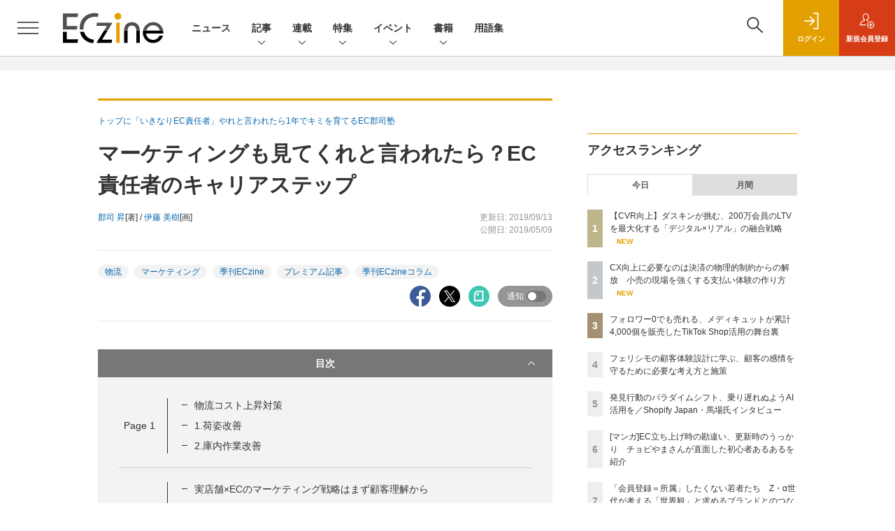

--- FILE ---
content_type: text/html; charset=utf-8
request_url: https://www.google.com/recaptcha/api2/aframe
body_size: 183
content:
<!DOCTYPE HTML><html><head><meta http-equiv="content-type" content="text/html; charset=UTF-8"></head><body><script nonce="bqKuYcl3N4aDsFN1M1xRbw">/** Anti-fraud and anti-abuse applications only. See google.com/recaptcha */ try{var clients={'sodar':'https://pagead2.googlesyndication.com/pagead/sodar?'};window.addEventListener("message",function(a){try{if(a.source===window.parent){var b=JSON.parse(a.data);var c=clients[b['id']];if(c){var d=document.createElement('img');d.src=c+b['params']+'&rc='+(localStorage.getItem("rc::a")?sessionStorage.getItem("rc::b"):"");window.document.body.appendChild(d);sessionStorage.setItem("rc::e",parseInt(sessionStorage.getItem("rc::e")||0)+1);localStorage.setItem("rc::h",'1769709677040');}}}catch(b){}});window.parent.postMessage("_grecaptcha_ready", "*");}catch(b){}</script></body></html>

--- FILE ---
content_type: text/css
request_url: https://eczine-cdn.shoeisha.jp/static/templates/css/bootstrap.custom.css
body_size: 19717
content:
/*
* bootstrap.custom.css
*
*/
/*!
 * Bootstrap v5.0.0 (https://getbootstrap.com/)
 * Copyright 2011-2021 The Bootstrap Authors
 * Copyright 2011-2021 Twitter, Inc.
 * Licensed under MIT (https://github.com/twbs/bootstrap/blob/main/LICENSE)
 */
:root {
  --bs-blue: #0967AD;
  --bs-indigo: #6610f2;
  --bs-purple: #6f42c1;
  --bs-pink: #d63384;
  --bs-red: #D63C16;
  --bs-orange: #ec5f1f;
  --bs-yellow: #f4d04c;
  --bs-green: #198754;
  --bs-teal: #20c997;
  --bs-cyan: #0dcaf0;
  --bs-white: #fff;
  --bs-gray: #5d5d5d;
  --bs-gray-dark: #333;
  --bs-primary: #0967AD;
  --bs-secondary: #5d5d5d;
  --bs-success: #198754;
  --bs-info: #0dcaf0;
  --bs-warning: #f4d04c;
  --bs-danger: #D63C16;
  --bs-light: #f3f3f3;
  --bs-dark: #212529;
  --bs-font-sans-serif: "Helvetica Neue", Arial, "Hiragino Kaku Gothic ProN", "Hiragino Sans", Meiryo, sans-serif;
  --bs-font-monospace: SFMono-Regular, Menlo, Monaco, Consolas, "Liberation Mono", "Courier New", monospace;
  --bs-gradient: linear-gradient(180deg, rgba(255, 255, 255, 0.15), rgba(255, 255, 255, 0)); }

*,
*::before,
*::after {
  box-sizing: border-box; }

:root {
  font-size: 62.5%; }
  @media (prefers-reduced-motion: no-preference) {
    :root {
      scroll-behavior: smooth; } }

body {
  margin: 0;
  font-family: var(--bs-font-sans-serif);
  font-size: 1.4rem;
  font-weight: 400;
  line-height: 1.5;
  color: #333;
  background-color: #fff;
  -webkit-text-size-adjust: 100%;
  -webkit-tap-highlight-color: rgba(0, 0, 0, 0); }

hr {
  margin: 1rem 0;
  color: inherit;
  background-color: currentColor;
  border: 0;
  opacity: 0.25; }

hr:not([size]) {
  height: 1px; }

h1, .h1, h2, .h2, h3, .h3, h4, .h4, h5, .h5, h6, .h6 {
  margin-top: 0;
  margin-bottom: 0.5rem;
  font-weight: 500;
  line-height: 1.2; }

h1, .h1 {
  font-size: 3.5rem; }

h2, .h2 {
  font-size: 2.8rem; }

h3, .h3 {
  font-size: 2.45rem; }

h4, .h4 {
  font-size: 2.1rem; }

h5, .h5 {
  font-size: 1.75rem; }

h6, .h6 {
  font-size: 1.4rem; }

p {
  margin-top: 0;
  margin-bottom: 0; }

abbr[title],
abbr[data-bs-original-title] {
  text-decoration: underline dotted;
  cursor: help;
  text-decoration-skip-ink: none; }

address {
  margin-bottom: 1rem;
  font-style: normal;
  line-height: inherit; }

ol,
ul {
  padding-left: 2rem; }

ol,
ul,
dl {
  margin-top: 0;
  margin-bottom: 1rem; }

ol ol,
ul ul,
ol ul,
ul ol {
  margin-bottom: 0; }

dt {
  font-weight: 700; }

dd {
  margin-bottom: .5rem;
  margin-left: 0; }

blockquote {
  margin: 0 0 1rem; }

b,
strong {
  font-weight: bolder; }

small, .small {
  font-size: 0.875em; }

mark, .mark {
  padding: 0.2em;
  background-color: #fcf8e3; }

sub,
sup {
  position: relative;
  font-size: 0.75em;
  line-height: 0;
  vertical-align: baseline; }

sub {
  bottom: -.25em; }

sup {
  top: -.5em; }

a {
  color: #0967AD;
  text-decoration: none; }
  a:hover {
    color: #0967AD;
    text-decoration: underline; }

a:not([href]):not([class]), a:not([href]):not([class]):hover {
  color: inherit;
  text-decoration: none; }

pre,
code,
kbd,
samp {
  font-family: var(--bs-font-monospace);
  font-size: 1em;
  direction: ltr /* rtl:ignore */;
  unicode-bidi: bidi-override; }

pre {
  display: block;
  margin-top: 0;
  margin-bottom: 1rem;
  overflow: auto;
  font-size: 0.875em; }
  pre code {
    font-size: inherit;
    color: inherit;
    word-break: normal; }

code {
  font-size: 0.875em;
  color: #d63384;
  word-wrap: break-word; }
  a > code {
    color: inherit; }

kbd {
  padding: 0.2rem 0.4rem;
  font-size: 0.875em;
  color: #fff;
  background-color: #212529;
  border-radius: 0.2rem; }
  kbd kbd {
    padding: 0;
    font-size: 1em;
    font-weight: 700; }

figure {
  margin: 0 0 1rem; }

img,
svg {
  vertical-align: middle; }

table {
  caption-side: bottom;
  border-collapse: collapse; }

caption {
  padding-top: 0.5rem;
  padding-bottom: 0.5rem;
  color: #5d5d5d;
  text-align: left; }

th {
  text-align: inherit;
  text-align: -webkit-match-parent; }

thead,
tbody,
tfoot,
tr,
td,
th {
  border-color: inherit;
  border-style: solid;
  border-width: 0; }

label {
  display: inline-block; }

button {
  border-radius: 0; }

button:focus:not(:focus-visible) {
  outline: 0; }

input,
button,
select,
optgroup,
textarea {
  margin: 0;
  font-family: inherit;
  font-size: inherit;
  line-height: inherit; }

button,
select {
  text-transform: none; }

[role="button"] {
  cursor: pointer; }

select {
  word-wrap: normal; }
  select:disabled {
    opacity: 1; }

[list]::-webkit-calendar-picker-indicator {
  display: none; }

button,
[type="button"],
[type="reset"],
[type="submit"] {
  -webkit-appearance: button; }
  button:not(:disabled),
  [type="button"]:not(:disabled),
  [type="reset"]:not(:disabled),
  [type="submit"]:not(:disabled) {
    cursor: pointer; }

::-moz-focus-inner {
  padding: 0;
  border-style: none; }

textarea {
  resize: vertical; }

fieldset {
  min-width: 0;
  padding: 0;
  margin: 0;
  border: 0; }

legend {
  float: left;
  width: 100%;
  padding: 0;
  margin-bottom: 0.5rem;
  font-size: 1.5rem;
  line-height: inherit; }
  legend + * {
    clear: left; }

::-webkit-datetime-edit-fields-wrapper,
::-webkit-datetime-edit-text,
::-webkit-datetime-edit-minute,
::-webkit-datetime-edit-hour-field,
::-webkit-datetime-edit-day-field,
::-webkit-datetime-edit-month-field,
::-webkit-datetime-edit-year-field {
  padding: 0; }

::-webkit-inner-spin-button {
  height: auto; }

[type="search"] {
  outline-offset: -2px;
  -webkit-appearance: textfield; }

/* rtl:raw:
[type="tel"],
[type="url"],
[type="email"],
[type="number"] {
  direction: ltr;
}
*/
::-webkit-search-decoration {
  -webkit-appearance: none; }

::-webkit-color-swatch-wrapper {
  padding: 0; }

::file-selector-button {
  font: inherit; }

::-webkit-file-upload-button {
  font: inherit;
  -webkit-appearance: button; }

output {
  display: inline-block; }

iframe {
  border: 0; }

summary {
  display: list-item;
  cursor: pointer; }

progress {
  vertical-align: baseline; }

[hidden] {
  display: none !important; }

.lead {
  font-size: 1.75rem;
  font-weight: 300; }

.display-1 {
  font-size: 5rem;
  font-weight: 300;
  line-height: 1.2; }

.display-2 {
  font-size: 4.5rem;
  font-weight: 300;
  line-height: 1.2; }

.display-3 {
  font-size: 4rem;
  font-weight: 300;
  line-height: 1.2; }

.display-4 {
  font-size: 3.5rem;
  font-weight: 300;
  line-height: 1.2; }

.display-5 {
  font-size: 3rem;
  font-weight: 300;
  line-height: 1.2; }

.display-6 {
  font-size: 2.5rem;
  font-weight: 300;
  line-height: 1.2; }

.list-unstyled {
  padding-left: 0;
  list-style: none; }

.list-inline {
  padding-left: 0;
  list-style: none; }

.list-inline-item {
  display: inline-block; }
  .list-inline-item:not(:last-child) {
    margin-right: 0.5rem; }

.initialism {
  font-size: 0.875em;
  text-transform: uppercase; }

.blockquote {
  margin-bottom: 1rem;
  font-size: 1.75rem; }
  .blockquote > :last-child {
    margin-bottom: 0; }

.blockquote-footer {
  margin-top: -1rem;
  margin-bottom: 1rem;
  font-size: 0.875em;
  color: #5d5d5d; }
  .blockquote-footer::before {
    content: "\2014\00A0"; }

.container,
.container-fluid,
.container-lg {
  width: 100%;
  padding-right: var(--bs-gutter-x, 2rem);
  padding-left: var(--bs-gutter-x, 2rem);
  margin-right: auto;
  margin-left: auto; }

@media (min-width: 1024px) {
  .container, .container-xs, .container-sm, .container-md, .container-lg {
    max-width: 1040px; } }
.row {
  --bs-gutter-x: 2rem;
  --bs-gutter-y: 0;
  display: flex;
  flex-wrap: wrap;
  margin-top: calc(var(--bs-gutter-y) * -1);
  margin-right: calc(var(--bs-gutter-x) / -2);
  margin-left: calc(var(--bs-gutter-x) / -2); }
  .row > * {
    flex-shrink: 0;
    width: 100%;
    max-width: 100%;
    padding-right: calc(var(--bs-gutter-x) / 2);
    padding-left: calc(var(--bs-gutter-x) / 2);
    margin-top: var(--bs-gutter-y); }

.col {
  flex: 1 0 0%; }

.row-cols-auto > * {
  flex: 0 0 auto;
  width: auto; }

.row-cols-1 > * {
  flex: 0 0 auto;
  width: 100%; }

.row-cols-2 > * {
  flex: 0 0 auto;
  width: 50%; }

.row-cols-3 > * {
  flex: 0 0 auto;
  width: 33.3333333333%; }

.row-cols-4 > * {
  flex: 0 0 auto;
  width: 25%; }

.row-cols-5 > * {
  flex: 0 0 auto;
  width: 20%; }

.row-cols-6 > * {
  flex: 0 0 auto;
  width: 16.6666666667%; }

.col-auto {
  flex: 0 0 auto;
  width: auto; }

.col-1 {
  flex: 0 0 auto;
  width: 8.3333333333%; }

.col-2 {
  flex: 0 0 auto;
  width: 16.6666666667%; }

.col-3 {
  flex: 0 0 auto;
  width: 25%; }

.col-4 {
  flex: 0 0 auto;
  width: 33.3333333333%; }

.col-5 {
  flex: 0 0 auto;
  width: 41.6666666667%; }

.col-6 {
  flex: 0 0 auto;
  width: 50%; }

.col-7 {
  flex: 0 0 auto;
  width: 58.3333333333%; }

.col-8 {
  flex: 0 0 auto;
  width: 66.6666666667%; }

.col-9 {
  flex: 0 0 auto;
  width: 75%; }

.col-10 {
  flex: 0 0 auto;
  width: 83.3333333333%; }

.col-11 {
  flex: 0 0 auto;
  width: 91.6666666667%; }

.col-12 {
  flex: 0 0 auto;
  width: 100%; }

.offset-1 {
  margin-left: 8.3333333333%; }

.offset-2 {
  margin-left: 16.6666666667%; }

.offset-3 {
  margin-left: 25%; }

.offset-4 {
  margin-left: 33.3333333333%; }

.offset-5 {
  margin-left: 41.6666666667%; }

.offset-6 {
  margin-left: 50%; }

.offset-7 {
  margin-left: 58.3333333333%; }

.offset-8 {
  margin-left: 66.6666666667%; }

.offset-9 {
  margin-left: 75%; }

.offset-10 {
  margin-left: 83.3333333333%; }

.offset-11 {
  margin-left: 91.6666666667%; }

.g-0,
.gx-0 {
  --bs-gutter-x: 0; }

.g-0,
.gy-0 {
  --bs-gutter-y: 0; }

.g-1,
.gx-1 {
  --bs-gutter-x: 0.5rem; }

.g-1,
.gy-1 {
  --bs-gutter-y: 0.5rem; }

.g-2,
.gx-2 {
  --bs-gutter-x: 1rem; }

.g-2,
.gy-2 {
  --bs-gutter-y: 1rem; }

.g-3,
.gx-3 {
  --bs-gutter-x: 2rem; }

.g-3,
.gy-3 {
  --bs-gutter-y: 2rem; }

.g-4,
.gx-4 {
  --bs-gutter-x: 3rem; }

.g-4,
.gy-4 {
  --bs-gutter-y: 3rem; }

.g-5,
.gx-5 {
  --bs-gutter-x: 4rem; }

.g-5,
.gy-5 {
  --bs-gutter-y: 4rem; }

.g-6,
.gx-6 {
  --bs-gutter-x: 5rem; }

.g-6,
.gy-6 {
  --bs-gutter-y: 5rem; }

.g-7,
.gx-7 {
  --bs-gutter-x: 7rem; }

.g-7,
.gy-7 {
  --bs-gutter-y: 7rem; }

@media (min-width: 375px) {
  .col-xs {
    flex: 1 0 0%; }

  .row-cols-xs-auto > * {
    flex: 0 0 auto;
    width: auto; }

  .row-cols-xs-1 > * {
    flex: 0 0 auto;
    width: 100%; }

  .row-cols-xs-2 > * {
    flex: 0 0 auto;
    width: 50%; }

  .row-cols-xs-3 > * {
    flex: 0 0 auto;
    width: 33.3333333333%; }

  .row-cols-xs-4 > * {
    flex: 0 0 auto;
    width: 25%; }

  .row-cols-xs-5 > * {
    flex: 0 0 auto;
    width: 20%; }

  .row-cols-xs-6 > * {
    flex: 0 0 auto;
    width: 16.6666666667%; }

  .col-xs-auto {
    flex: 0 0 auto;
    width: auto; }

  .col-xs-1 {
    flex: 0 0 auto;
    width: 8.3333333333%; }

  .col-xs-2 {
    flex: 0 0 auto;
    width: 16.6666666667%; }

  .col-xs-3 {
    flex: 0 0 auto;
    width: 25%; }

  .col-xs-4 {
    flex: 0 0 auto;
    width: 33.3333333333%; }

  .col-xs-5 {
    flex: 0 0 auto;
    width: 41.6666666667%; }

  .col-xs-6 {
    flex: 0 0 auto;
    width: 50%; }

  .col-xs-7 {
    flex: 0 0 auto;
    width: 58.3333333333%; }

  .col-xs-8 {
    flex: 0 0 auto;
    width: 66.6666666667%; }

  .col-xs-9 {
    flex: 0 0 auto;
    width: 75%; }

  .col-xs-10 {
    flex: 0 0 auto;
    width: 83.3333333333%; }

  .col-xs-11 {
    flex: 0 0 auto;
    width: 91.6666666667%; }

  .col-xs-12 {
    flex: 0 0 auto;
    width: 100%; }

  .offset-xs-0 {
    margin-left: 0; }

  .offset-xs-1 {
    margin-left: 8.3333333333%; }

  .offset-xs-2 {
    margin-left: 16.6666666667%; }

  .offset-xs-3 {
    margin-left: 25%; }

  .offset-xs-4 {
    margin-left: 33.3333333333%; }

  .offset-xs-5 {
    margin-left: 41.6666666667%; }

  .offset-xs-6 {
    margin-left: 50%; }

  .offset-xs-7 {
    margin-left: 58.3333333333%; }

  .offset-xs-8 {
    margin-left: 66.6666666667%; }

  .offset-xs-9 {
    margin-left: 75%; }

  .offset-xs-10 {
    margin-left: 83.3333333333%; }

  .offset-xs-11 {
    margin-left: 91.6666666667%; }

  .g-xs-0,
  .gx-xs-0 {
    --bs-gutter-x: 0; }

  .g-xs-0,
  .gy-xs-0 {
    --bs-gutter-y: 0; }

  .g-xs-1,
  .gx-xs-1 {
    --bs-gutter-x: 0.5rem; }

  .g-xs-1,
  .gy-xs-1 {
    --bs-gutter-y: 0.5rem; }

  .g-xs-2,
  .gx-xs-2 {
    --bs-gutter-x: 1rem; }

  .g-xs-2,
  .gy-xs-2 {
    --bs-gutter-y: 1rem; }

  .g-xs-3,
  .gx-xs-3 {
    --bs-gutter-x: 2rem; }

  .g-xs-3,
  .gy-xs-3 {
    --bs-gutter-y: 2rem; }

  .g-xs-4,
  .gx-xs-4 {
    --bs-gutter-x: 3rem; }

  .g-xs-4,
  .gy-xs-4 {
    --bs-gutter-y: 3rem; }

  .g-xs-5,
  .gx-xs-5 {
    --bs-gutter-x: 4rem; }

  .g-xs-5,
  .gy-xs-5 {
    --bs-gutter-y: 4rem; }

  .g-xs-6,
  .gx-xs-6 {
    --bs-gutter-x: 5rem; }

  .g-xs-6,
  .gy-xs-6 {
    --bs-gutter-y: 5rem; }

  .g-xs-7,
  .gx-xs-7 {
    --bs-gutter-x: 7rem; }

  .g-xs-7,
  .gy-xs-7 {
    --bs-gutter-y: 7rem; } }
@media (min-width: 481px) {
  .col-sm {
    flex: 1 0 0%; }

  .row-cols-sm-auto > * {
    flex: 0 0 auto;
    width: auto; }

  .row-cols-sm-1 > * {
    flex: 0 0 auto;
    width: 100%; }

  .row-cols-sm-2 > * {
    flex: 0 0 auto;
    width: 50%; }

  .row-cols-sm-3 > * {
    flex: 0 0 auto;
    width: 33.3333333333%; }

  .row-cols-sm-4 > * {
    flex: 0 0 auto;
    width: 25%; }

  .row-cols-sm-5 > * {
    flex: 0 0 auto;
    width: 20%; }

  .row-cols-sm-6 > * {
    flex: 0 0 auto;
    width: 16.6666666667%; }

  .col-sm-auto {
    flex: 0 0 auto;
    width: auto; }

  .col-sm-1 {
    flex: 0 0 auto;
    width: 8.3333333333%; }

  .col-sm-2 {
    flex: 0 0 auto;
    width: 16.6666666667%; }

  .col-sm-3 {
    flex: 0 0 auto;
    width: 25%; }

  .col-sm-4 {
    flex: 0 0 auto;
    width: 33.3333333333%; }

  .col-sm-5 {
    flex: 0 0 auto;
    width: 41.6666666667%; }

  .col-sm-6 {
    flex: 0 0 auto;
    width: 50%; }

  .col-sm-7 {
    flex: 0 0 auto;
    width: 58.3333333333%; }

  .col-sm-8 {
    flex: 0 0 auto;
    width: 66.6666666667%; }

  .col-sm-9 {
    flex: 0 0 auto;
    width: 75%; }

  .col-sm-10 {
    flex: 0 0 auto;
    width: 83.3333333333%; }

  .col-sm-11 {
    flex: 0 0 auto;
    width: 91.6666666667%; }

  .col-sm-12 {
    flex: 0 0 auto;
    width: 100%; }

  .offset-sm-0 {
    margin-left: 0; }

  .offset-sm-1 {
    margin-left: 8.3333333333%; }

  .offset-sm-2 {
    margin-left: 16.6666666667%; }

  .offset-sm-3 {
    margin-left: 25%; }

  .offset-sm-4 {
    margin-left: 33.3333333333%; }

  .offset-sm-5 {
    margin-left: 41.6666666667%; }

  .offset-sm-6 {
    margin-left: 50%; }

  .offset-sm-7 {
    margin-left: 58.3333333333%; }

  .offset-sm-8 {
    margin-left: 66.6666666667%; }

  .offset-sm-9 {
    margin-left: 75%; }

  .offset-sm-10 {
    margin-left: 83.3333333333%; }

  .offset-sm-11 {
    margin-left: 91.6666666667%; }

  .g-sm-0,
  .gx-sm-0 {
    --bs-gutter-x: 0; }

  .g-sm-0,
  .gy-sm-0 {
    --bs-gutter-y: 0; }

  .g-sm-1,
  .gx-sm-1 {
    --bs-gutter-x: 0.5rem; }

  .g-sm-1,
  .gy-sm-1 {
    --bs-gutter-y: 0.5rem; }

  .g-sm-2,
  .gx-sm-2 {
    --bs-gutter-x: 1rem; }

  .g-sm-2,
  .gy-sm-2 {
    --bs-gutter-y: 1rem; }

  .g-sm-3,
  .gx-sm-3 {
    --bs-gutter-x: 2rem; }

  .g-sm-3,
  .gy-sm-3 {
    --bs-gutter-y: 2rem; }

  .g-sm-4,
  .gx-sm-4 {
    --bs-gutter-x: 3rem; }

  .g-sm-4,
  .gy-sm-4 {
    --bs-gutter-y: 3rem; }

  .g-sm-5,
  .gx-sm-5 {
    --bs-gutter-x: 4rem; }

  .g-sm-5,
  .gy-sm-5 {
    --bs-gutter-y: 4rem; }

  .g-sm-6,
  .gx-sm-6 {
    --bs-gutter-x: 5rem; }

  .g-sm-6,
  .gy-sm-6 {
    --bs-gutter-y: 5rem; }

  .g-sm-7,
  .gx-sm-7 {
    --bs-gutter-x: 7rem; }

  .g-sm-7,
  .gy-sm-7 {
    --bs-gutter-y: 7rem; } }
@media (min-width: 769px) {
  .col-md {
    flex: 1 0 0%; }

  .row-cols-md-auto > * {
    flex: 0 0 auto;
    width: auto; }

  .row-cols-md-1 > * {
    flex: 0 0 auto;
    width: 100%; }

  .row-cols-md-2 > * {
    flex: 0 0 auto;
    width: 50%; }

  .row-cols-md-3 > * {
    flex: 0 0 auto;
    width: 33.3333333333%; }

  .row-cols-md-4 > * {
    flex: 0 0 auto;
    width: 25%; }

  .row-cols-md-5 > * {
    flex: 0 0 auto;
    width: 20%; }

  .row-cols-md-6 > * {
    flex: 0 0 auto;
    width: 16.6666666667%; }

  .col-md-auto {
    flex: 0 0 auto;
    width: auto; }

  .col-md-1 {
    flex: 0 0 auto;
    width: 8.3333333333%; }

  .col-md-2 {
    flex: 0 0 auto;
    width: 16.6666666667%; }

  .col-md-3 {
    flex: 0 0 auto;
    width: 25%; }

  .col-md-4 {
    flex: 0 0 auto;
    width: 33.3333333333%; }

  .col-md-5 {
    flex: 0 0 auto;
    width: 41.6666666667%; }

  .col-md-6 {
    flex: 0 0 auto;
    width: 50%; }

  .col-md-7 {
    flex: 0 0 auto;
    width: 58.3333333333%; }

  .col-md-8 {
    flex: 0 0 auto;
    width: 66.6666666667%; }

  .col-md-9 {
    flex: 0 0 auto;
    width: 75%; }

  .col-md-10 {
    flex: 0 0 auto;
    width: 83.3333333333%; }

  .col-md-11 {
    flex: 0 0 auto;
    width: 91.6666666667%; }

  .col-md-12 {
    flex: 0 0 auto;
    width: 100%; }

  .offset-md-0 {
    margin-left: 0; }

  .offset-md-1 {
    margin-left: 8.3333333333%; }

  .offset-md-2 {
    margin-left: 16.6666666667%; }

  .offset-md-3 {
    margin-left: 25%; }

  .offset-md-4 {
    margin-left: 33.3333333333%; }

  .offset-md-5 {
    margin-left: 41.6666666667%; }

  .offset-md-6 {
    margin-left: 50%; }

  .offset-md-7 {
    margin-left: 58.3333333333%; }

  .offset-md-8 {
    margin-left: 66.6666666667%; }

  .offset-md-9 {
    margin-left: 75%; }

  .offset-md-10 {
    margin-left: 83.3333333333%; }

  .offset-md-11 {
    margin-left: 91.6666666667%; }

  .g-md-0,
  .gx-md-0 {
    --bs-gutter-x: 0; }

  .g-md-0,
  .gy-md-0 {
    --bs-gutter-y: 0; }

  .g-md-1,
  .gx-md-1 {
    --bs-gutter-x: 0.5rem; }

  .g-md-1,
  .gy-md-1 {
    --bs-gutter-y: 0.5rem; }

  .g-md-2,
  .gx-md-2 {
    --bs-gutter-x: 1rem; }

  .g-md-2,
  .gy-md-2 {
    --bs-gutter-y: 1rem; }

  .g-md-3,
  .gx-md-3 {
    --bs-gutter-x: 2rem; }

  .g-md-3,
  .gy-md-3 {
    --bs-gutter-y: 2rem; }

  .g-md-4,
  .gx-md-4 {
    --bs-gutter-x: 3rem; }

  .g-md-4,
  .gy-md-4 {
    --bs-gutter-y: 3rem; }

  .g-md-5,
  .gx-md-5 {
    --bs-gutter-x: 4rem; }

  .g-md-5,
  .gy-md-5 {
    --bs-gutter-y: 4rem; }

  .g-md-6,
  .gx-md-6 {
    --bs-gutter-x: 5rem; }

  .g-md-6,
  .gy-md-6 {
    --bs-gutter-y: 5rem; }

  .g-md-7,
  .gx-md-7 {
    --bs-gutter-x: 7rem; }

  .g-md-7,
  .gy-md-7 {
    --bs-gutter-y: 7rem; } }
@media (min-width: 1024px) {
  .col-lg {
    flex: 1 0 0%; }

  .row-cols-lg-auto > * {
    flex: 0 0 auto;
    width: auto; }

  .row-cols-lg-1 > * {
    flex: 0 0 auto;
    width: 100%; }

  .row-cols-lg-2 > * {
    flex: 0 0 auto;
    width: 50%; }

  .row-cols-lg-3 > * {
    flex: 0 0 auto;
    width: 33.3333333333%; }

  .row-cols-lg-4 > * {
    flex: 0 0 auto;
    width: 25%; }

  .row-cols-lg-5 > * {
    flex: 0 0 auto;
    width: 20%; }

  .row-cols-lg-6 > * {
    flex: 0 0 auto;
    width: 16.6666666667%; }

  .col-lg-auto {
    flex: 0 0 auto;
    width: auto; }

  .col-lg-1 {
    flex: 0 0 auto;
    width: 8.3333333333%; }

  .col-lg-2 {
    flex: 0 0 auto;
    width: 16.6666666667%; }

  .col-lg-3 {
    flex: 0 0 auto;
    width: 25%; }

  .col-lg-4 {
    flex: 0 0 auto;
    width: 33.3333333333%; }

  .col-lg-5 {
    flex: 0 0 auto;
    width: 41.6666666667%; }

  .col-lg-6 {
    flex: 0 0 auto;
    width: 50%; }

  .col-lg-7 {
    flex: 0 0 auto;
    width: 58.3333333333%; }

  .col-lg-8 {
    flex: 0 0 auto;
    width: 66.6666666667%; }

  .col-lg-9 {
    flex: 0 0 auto;
    width: 75%; }

  .col-lg-10 {
    flex: 0 0 auto;
    width: 83.3333333333%; }

  .col-lg-11 {
    flex: 0 0 auto;
    width: 91.6666666667%; }

  .col-lg-12 {
    flex: 0 0 auto;
    width: 100%; }

  .offset-lg-0 {
    margin-left: 0; }

  .offset-lg-1 {
    margin-left: 8.3333333333%; }

  .offset-lg-2 {
    margin-left: 16.6666666667%; }

  .offset-lg-3 {
    margin-left: 25%; }

  .offset-lg-4 {
    margin-left: 33.3333333333%; }

  .offset-lg-5 {
    margin-left: 41.6666666667%; }

  .offset-lg-6 {
    margin-left: 50%; }

  .offset-lg-7 {
    margin-left: 58.3333333333%; }

  .offset-lg-8 {
    margin-left: 66.6666666667%; }

  .offset-lg-9 {
    margin-left: 75%; }

  .offset-lg-10 {
    margin-left: 83.3333333333%; }

  .offset-lg-11 {
    margin-left: 91.6666666667%; }

  .g-lg-0,
  .gx-lg-0 {
    --bs-gutter-x: 0; }

  .g-lg-0,
  .gy-lg-0 {
    --bs-gutter-y: 0; }

  .g-lg-1,
  .gx-lg-1 {
    --bs-gutter-x: 0.5rem; }

  .g-lg-1,
  .gy-lg-1 {
    --bs-gutter-y: 0.5rem; }

  .g-lg-2,
  .gx-lg-2 {
    --bs-gutter-x: 1rem; }

  .g-lg-2,
  .gy-lg-2 {
    --bs-gutter-y: 1rem; }

  .g-lg-3,
  .gx-lg-3 {
    --bs-gutter-x: 2rem; }

  .g-lg-3,
  .gy-lg-3 {
    --bs-gutter-y: 2rem; }

  .g-lg-4,
  .gx-lg-4 {
    --bs-gutter-x: 3rem; }

  .g-lg-4,
  .gy-lg-4 {
    --bs-gutter-y: 3rem; }

  .g-lg-5,
  .gx-lg-5 {
    --bs-gutter-x: 4rem; }

  .g-lg-5,
  .gy-lg-5 {
    --bs-gutter-y: 4rem; }

  .g-lg-6,
  .gx-lg-6 {
    --bs-gutter-x: 5rem; }

  .g-lg-6,
  .gy-lg-6 {
    --bs-gutter-y: 5rem; }

  .g-lg-7,
  .gx-lg-7 {
    --bs-gutter-x: 7rem; }

  .g-lg-7,
  .gy-lg-7 {
    --bs-gutter-y: 7rem; } }
.form-label {
  margin-bottom: 0.5rem;
  font-weight: bold; }

.col-form-label {
  padding-top: calc(0.6rem + 1px);
  padding-bottom: calc(0.6rem + 1px);
  margin-bottom: 0;
  font-size: inherit;
  font-weight: bold;
  line-height: 1.5; }

.col-form-label-lg {
  padding-top: calc(0.5rem + 1px);
  padding-bottom: calc(0.5rem + 1px);
  font-size: 1.75rem; }

.col-form-label-sm {
  padding-top: calc(0.25rem + 1px);
  padding-bottom: calc(0.25rem + 1px);
  font-size: 1.225rem; }

.form-text {
  margin-top: 0.25rem;
  font-size: 0.875em;
  color: #5d5d5d; }

.form-control {
  display: block;
  width: 100%;
  padding: 0.6rem 1.2rem;
  font-size: 1.6rem;
  font-weight: 400;
  line-height: 1.5;
  color: #333;
  background-color: #fff;
  background-clip: padding-box;
  border: 1px solid #dedede;
  appearance: none;
  border-radius: 0;
  transition: border-color 0.15s ease-in-out, box-shadow 0.15s ease-in-out; }
  @media (prefers-reduced-motion: reduce) {
    .form-control {
      transition: none; } }
  .form-control[type="file"] {
    overflow: hidden; }
    .form-control[type="file"]:not(:disabled):not(:read-only) {
      cursor: pointer; }
  .form-control:focus {
    color: #333;
    background-color: #fff;
    border-color: #84b3d6;
    outline: 0;
    box-shadow: 0 0 0 0.25rem rgba(9, 103, 173, 0.25); }
  .form-control::-webkit-date-and-time-value {
    height: 1.5em; }
  .form-control::placeholder {
    color: #959595;
    opacity: 1; }
  .form-control:disabled, .form-control:read-only {
    background-color: #e5e5e5;
    opacity: 1; }
  .form-control::file-selector-button {
    padding: 0.6rem 1.2rem;
    margin: -0.6rem -1.2rem;
    margin-inline-end: 1.2rem;
    color: #333;
    background-color: #e5e5e5;
    pointer-events: none;
    border-color: inherit;
    border-style: solid;
    border-width: 0;
    border-inline-end-width: 1px;
    border-radius: 0;
    transition: color 0.15s ease-in-out, background-color 0.15s ease-in-out, border-color 0.15s ease-in-out, box-shadow 0.15s ease-in-out; }
    @media (prefers-reduced-motion: reduce) {
      .form-control::file-selector-button {
        transition: none; } }
  .form-control:hover:not(:disabled):not(:read-only)::file-selector-button {
    background-color: #dadada; }
  .form-control::-webkit-file-upload-button {
    padding: 0.6rem 1.2rem;
    margin: -0.6rem -1.2rem;
    margin-inline-end: 1.2rem;
    color: #333;
    background-color: #e5e5e5;
    pointer-events: none;
    border-color: inherit;
    border-style: solid;
    border-width: 0;
    border-inline-end-width: 1px;
    border-radius: 0;
    transition: color 0.15s ease-in-out, background-color 0.15s ease-in-out, border-color 0.15s ease-in-out, box-shadow 0.15s ease-in-out; }
    @media (prefers-reduced-motion: reduce) {
      .form-control::-webkit-file-upload-button {
        transition: none; } }
  .form-control:hover:not(:disabled):not(:read-only)::-webkit-file-upload-button {
    background-color: #dadada; }

.form-control-plaintext {
  display: block;
  width: 100%;
  padding: 0.6rem 0;
  margin-bottom: 0;
  line-height: 1.5;
  color: #333;
  background-color: transparent;
  border: solid transparent;
  border-width: 1px 0; }
  .form-control-plaintext.form-control-sm, .form-control-plaintext.form-control-lg {
    padding-right: 0;
    padding-left: 0; }

.form-control-sm {
  min-height: calc(1.5em + 0.5rem + 2px);
  padding: 0.25rem 0.5rem;
  font-size: 1.225rem;
  border-radius: 0; }
  .form-control-sm::file-selector-button {
    padding: 0.25rem 0.5rem;
    margin: -0.25rem -0.5rem;
    margin-inline-end: 0.5rem; }
  .form-control-sm::-webkit-file-upload-button {
    padding: 0.25rem 0.5rem;
    margin: -0.25rem -0.5rem;
    margin-inline-end: 0.5rem; }

.form-control-lg {
  min-height: calc(1.5em + 1rem + 2px);
  padding: 0.5rem 1rem;
  font-size: 1.75rem;
  border-radius: 0; }
  .form-control-lg::file-selector-button {
    padding: 0.5rem 1rem;
    margin: -0.5rem -1rem;
    margin-inline-end: 1rem; }
  .form-control-lg::-webkit-file-upload-button {
    padding: 0.5rem 1rem;
    margin: -0.5rem -1rem;
    margin-inline-end: 1rem; }

textarea.form-control {
  min-height: calc(1.5em + 1.2rem + 2px); }
textarea.form-control-sm {
  min-height: calc(1.5em + 0.5rem + 2px); }
textarea.form-control-lg {
  min-height: calc(1.5em + 1rem + 2px); }

.form-control-color {
  max-width: 3rem;
  height: auto;
  padding: 0.6rem; }
  .form-control-color:not(:disabled):not(:read-only) {
    cursor: pointer; }
  .form-control-color::-moz-color-swatch {
    height: 1.5em;
    border-radius: 0; }
  .form-control-color::-webkit-color-swatch {
    height: 1.5em;
    border-radius: 0; }

.form-select {
  display: block;
  width: 100%;
  padding: 0.6rem 3.4rem 0.6rem 1.2rem;
  font-size: 1.6rem;
  font-weight: 400;
  line-height: 1.5;
  color: #333;
  background-color: #fff;
  background-image: url("data:image/svg+xml,%3csvg xmlns='http://www.w3.org/2000/svg' viewBox='0 0 16 16'%3e%3cpath fill='none' stroke='%23333' stroke-linecap='round' stroke-linejoin='round' stroke-width='2' d='M2 5l6 6 6-6'/%3e%3c/svg%3e");
  background-repeat: no-repeat;
  background-position: right 1.2rem center;
  background-size: 16px 12px;
  border: 1px solid #dedede;
  border-radius: 0;
  appearance: none; }
  .form-select:focus {
    border-color: #84b3d6;
    outline: 0;
    box-shadow: 0 0 0 0.25rem rgba(9, 103, 173, 0.25); }
  .form-select[multiple], .form-select[size]:not([size="1"]) {
    padding-right: 1.2rem;
    background-image: none; }
  .form-select:disabled {
    background-color: #e5e5e5; }
  .form-select:-moz-focusring {
    color: transparent;
    text-shadow: 0 0 0 #333; }

.form-select-sm {
  padding-top: 0.25rem;
  padding-bottom: 0.25rem;
  padding-left: 0.5rem;
  font-size: 1.225rem; }

.form-select-lg {
  padding-top: 0.5rem;
  padding-bottom: 0.5rem;
  padding-left: 1rem;
  font-size: 1.75rem; }

.form-check {
  display: block;
  min-height: 2.1rem;
  padding-left: 1.5em;
  margin-bottom: 0.125rem; }
  .form-check .form-check-input {
    float: left;
    margin-left: -1.5em; }

.form-check-input {
  width: 1em;
  height: 1em;
  margin-top: 0.25em;
  vertical-align: top;
  background-color: #fff;
  background-repeat: no-repeat;
  background-position: center;
  background-size: contain;
  border: 1px solid rgba(0, 0, 0, 0.25);
  appearance: none;
  color-adjust: exact; }
  .form-check-input[type="checkbox"] {
    border-radius: 0; }
  .form-check-input[type="radio"] {
    border-radius: 50%; }
  .form-check-input:active {
    filter: brightness(90%); }
  .form-check-input:focus {
    border-color: #84b3d6;
    outline: 0;
    box-shadow: 0 0 0 0.25rem rgba(9, 103, 173, 0.25); }
  .form-check-input:checked {
    background-color: #0967AD;
    border-color: #0967AD; }
    .form-check-input:checked[type="checkbox"] {
      background-image: url("data:image/svg+xml,%3csvg xmlns='http://www.w3.org/2000/svg' viewBox='0 0 20 20'%3e%3cpath fill='none' stroke='%23fff' stroke-linecap='round' stroke-linejoin='round' stroke-width='3' d='M6 10l3 3l6-6'/%3e%3c/svg%3e"); }
    .form-check-input:checked[type="radio"] {
      background-image: url("data:image/svg+xml,%3csvg xmlns='http://www.w3.org/2000/svg' viewBox='-4 -4 8 8'%3e%3ccircle r='2' fill='%23fff'/%3e%3c/svg%3e"); }
  .form-check-input[type="checkbox"]:indeterminate {
    background-color: #0967AD;
    border-color: #0967AD;
    background-image: url("data:image/svg+xml,%3csvg xmlns='http://www.w3.org/2000/svg' viewBox='0 0 20 20'%3e%3cpath fill='none' stroke='%23fff' stroke-linecap='round' stroke-linejoin='round' stroke-width='3' d='M6 10h8'/%3e%3c/svg%3e"); }
  .form-check-input:disabled {
    pointer-events: none;
    filter: none;
    opacity: 0.5; }
  .form-check-input[disabled] ~ .form-check-label, .form-check-input:disabled ~ .form-check-label {
    opacity: 0.5; }

.form-switch {
  padding-left: 2.5em; }
  .form-switch .form-check-input {
    width: 2em;
    margin-left: -2.5em;
    background-image: url("data:image/svg+xml,%3csvg xmlns='http://www.w3.org/2000/svg' viewBox='-4 -4 8 8'%3e%3ccircle r='3' fill='rgba%280, 0, 0, 0.25%29'/%3e%3c/svg%3e");
    background-position: left center;
    border-radius: 2em;
    transition: background-position 0.15s ease-in-out; }
    @media (prefers-reduced-motion: reduce) {
      .form-switch .form-check-input {
        transition: none; } }
    .form-switch .form-check-input:focus {
      background-image: url("data:image/svg+xml,%3csvg xmlns='http://www.w3.org/2000/svg' viewBox='-4 -4 8 8'%3e%3ccircle r='3' fill='%2384b3d6'/%3e%3c/svg%3e"); }
    .form-switch .form-check-input:checked {
      background-position: right center;
      background-image: url("data:image/svg+xml,%3csvg xmlns='http://www.w3.org/2000/svg' viewBox='-4 -4 8 8'%3e%3ccircle r='3' fill='%23fff'/%3e%3c/svg%3e"); }

.form-check-inline {
  display: inline-block;
  margin-right: 1rem; }

.btn-check {
  position: absolute;
  clip: rect(0, 0, 0, 0);
  pointer-events: none; }
  .btn-check[disabled] + .btn, .btn-check:disabled + .btn {
    pointer-events: none;
    filter: none;
    opacity: 0.65; }

.form-range {
  width: 100%;
  height: 1.5rem;
  padding: 0;
  background-color: transparent;
  appearance: none; }
  .form-range:focus {
    outline: 0; }
    .form-range:focus::-webkit-slider-thumb {
      box-shadow: 0 0 0 1px #fff, 0 0 0 0.25rem rgba(9, 103, 173, 0.25); }
    .form-range:focus::-moz-range-thumb {
      box-shadow: 0 0 0 1px #fff, 0 0 0 0.25rem rgba(9, 103, 173, 0.25); }
  .form-range::-moz-focus-outer {
    border: 0; }
  .form-range::-webkit-slider-thumb {
    width: 1rem;
    height: 1rem;
    margin-top: -0.25rem;
    background-color: #0967AD;
    border: 0;
    border-radius: 1rem;
    transition: background-color 0.15s ease-in-out, border-color 0.15s ease-in-out, box-shadow 0.15s ease-in-out;
    appearance: none; }
    @media (prefers-reduced-motion: reduce) {
      .form-range::-webkit-slider-thumb {
        transition: none; } }
    .form-range::-webkit-slider-thumb:active {
      background-color: #b5d1e6; }
  .form-range::-webkit-slider-runnable-track {
    width: 100%;
    height: 0.5rem;
    color: transparent;
    cursor: pointer;
    background-color: #dedede;
    border-color: transparent;
    border-radius: 1rem; }
  .form-range::-moz-range-thumb {
    width: 1rem;
    height: 1rem;
    background-color: #0967AD;
    border: 0;
    border-radius: 1rem;
    transition: background-color 0.15s ease-in-out, border-color 0.15s ease-in-out, box-shadow 0.15s ease-in-out;
    appearance: none; }
    @media (prefers-reduced-motion: reduce) {
      .form-range::-moz-range-thumb {
        transition: none; } }
    .form-range::-moz-range-thumb:active {
      background-color: #b5d1e6; }
  .form-range::-moz-range-track {
    width: 100%;
    height: 0.5rem;
    color: transparent;
    cursor: pointer;
    background-color: #dedede;
    border-color: transparent;
    border-radius: 1rem; }
  .form-range:disabled {
    pointer-events: none; }
    .form-range:disabled::-webkit-slider-thumb {
      background-color: #959595; }
    .form-range:disabled::-moz-range-thumb {
      background-color: #959595; }

.form-floating {
  position: relative; }
  .form-floating > .form-control,
  .form-floating > .form-select {
    height: calc(3.5rem + 2px);
    padding: 1rem 1.2rem; }
  .form-floating > label {
    position: absolute;
    top: 0;
    left: 0;
    height: 100%;
    padding: 1rem 1.2rem;
    pointer-events: none;
    border: 1px solid transparent;
    transform-origin: 0 0;
    transition: opacity 0.1s ease-in-out, transform 0.1s ease-in-out; }
    @media (prefers-reduced-motion: reduce) {
      .form-floating > label {
        transition: none; } }
  .form-floating > .form-control::placeholder {
    color: transparent; }
  .form-floating > .form-control:focus, .form-floating > .form-control:not(:placeholder-shown) {
    padding-top: 1.625rem;
    padding-bottom: 0.625rem; }
  .form-floating > .form-control:-webkit-autofill {
    padding-top: 1.625rem;
    padding-bottom: 0.625rem; }
  .form-floating > .form-select {
    padding-top: 1.625rem;
    padding-bottom: 0.625rem; }
  .form-floating > .form-control:focus ~ label,
  .form-floating > .form-control:not(:placeholder-shown) ~ label,
  .form-floating > .form-select ~ label {
    opacity: 0.65;
    transform: scale(0.85) translateY(-0.5rem) translateX(0.15rem); }
  .form-floating > .form-control:-webkit-autofill ~ label {
    opacity: 0.65;
    transform: scale(0.85) translateY(-0.5rem) translateX(0.15rem); }

.input-group {
  position: relative;
  display: flex;
  flex-wrap: wrap;
  align-items: stretch;
  width: 100%; }
  .input-group > .form-control,
  .input-group > .form-select {
    position: relative;
    flex: 1 1 auto;
    width: 1%;
    min-width: 0; }
  .input-group > .form-control:focus,
  .input-group > .form-select:focus {
    z-index: 3; }
  .input-group .btn {
    position: relative;
    z-index: 2; }
    .input-group .btn:focus {
      z-index: 3; }

.input-group-text {
  display: flex;
  align-items: center;
  padding: 0.6rem 1.2rem;
  font-size: 1.6rem;
  font-weight: 400;
  line-height: 1.5;
  color: #333;
  text-align: center;
  white-space: nowrap;
  background-color: #e5e5e5;
  border: 1px solid #dedede;
  border-radius: 0; }

.input-group-lg > .form-control,
.input-group-lg > .form-select,
.input-group-lg > .input-group-text,
.input-group-lg > .btn {
  padding: 0.5rem 1rem;
  font-size: 1.75rem;
  border-radius: 0; }

.input-group-sm > .form-control,
.input-group-sm > .form-select,
.input-group-sm > .input-group-text,
.input-group-sm > .btn {
  padding: 0.25rem 0.5rem;
  font-size: 1.225rem;
  border-radius: 0; }

.input-group-lg > .form-select,
.input-group-sm > .form-select {
  padding-right: 4.6rem; }

.input-group:not(.has-validation) > :not(:last-child):not(.dropdown-toggle):not(.dropdown-menu),
.input-group:not(.has-validation) > .dropdown-toggle:nth-last-child(n + 3) {
  border-top-right-radius: 0;
  border-bottom-right-radius: 0; }
.input-group.has-validation > :nth-last-child(n + 3):not(.dropdown-toggle):not(.dropdown-menu),
.input-group.has-validation > .dropdown-toggle:nth-last-child(n + 4) {
  border-top-right-radius: 0;
  border-bottom-right-radius: 0; }
.input-group > :not(:first-child):not(.dropdown-menu):not(.valid-tooltip):not(.valid-feedback):not(.invalid-tooltip):not(.invalid-feedback) {
  margin-left: -1px;
  border-top-left-radius: 0;
  border-bottom-left-radius: 0; }

.valid-feedback {
  display: none;
  width: 100%;
  margin-top: 0.25rem;
  font-size: 0.875em;
  color: #198754; }

.valid-tooltip {
  position: absolute;
  top: 100%;
  z-index: 5;
  display: none;
  max-width: 100%;
  padding: 0.25rem 0.5rem;
  margin-top: .1rem;
  font-size: 1.225rem;
  color: #fff;
  background-color: rgba(25, 135, 84, 0.9);
  border-radius: 0.25rem; }

.was-validated :valid ~ .valid-feedback,
.was-validated :valid ~ .valid-tooltip,
.is-valid ~ .valid-feedback,
.is-valid ~ .valid-tooltip {
  display: block; }

.was-validated .form-control:valid, .form-control.is-valid {
  border-color: #198754;
  padding-right: calc(1.5em + 1.2rem);
  background-image: url("data:image/svg+xml,%3csvg xmlns='http://www.w3.org/2000/svg' viewBox='0 0 8 8'%3e%3cpath fill='%23198754' d='M2.3 6.73L.6 4.53c-.4-1.04.46-1.4 1.1-.8l1.1 1.4 3.4-3.8c.6-.63 1.6-.27 1.2.7l-4 4.6c-.43.5-.8.4-1.1.1z'/%3e%3c/svg%3e");
  background-repeat: no-repeat;
  background-position: right calc(0.375em + 0.3rem) center;
  background-size: calc(0.75em + 0.6rem) calc(0.75em + 0.6rem); }
  .was-validated .form-control:valid:focus, .form-control.is-valid:focus {
    border-color: #198754;
    box-shadow: 0 0 0 0.25rem rgba(25, 135, 84, 0.25); }

.was-validated textarea.form-control:valid, textarea.form-control.is-valid {
  padding-right: calc(1.5em + 1.2rem);
  background-position: top calc(0.375em + 0.3rem) right calc(0.375em + 0.3rem); }

.was-validated .form-select:valid, .form-select.is-valid {
  border-color: #198754; }
  .was-validated .form-select:valid:not([multiple]):not([size]), .was-validated .form-select:valid:not([multiple])[size="1"], .form-select.is-valid:not([multiple]):not([size]), .form-select.is-valid:not([multiple])[size="1"] {
    padding-right: 6.4rem;
    background-image: url("data:image/svg+xml,%3csvg xmlns='http://www.w3.org/2000/svg' viewBox='0 0 16 16'%3e%3cpath fill='none' stroke='%23333' stroke-linecap='round' stroke-linejoin='round' stroke-width='2' d='M2 5l6 6 6-6'/%3e%3c/svg%3e"), url("data:image/svg+xml,%3csvg xmlns='http://www.w3.org/2000/svg' viewBox='0 0 8 8'%3e%3cpath fill='%23198754' d='M2.3 6.73L.6 4.53c-.4-1.04.46-1.4 1.1-.8l1.1 1.4 3.4-3.8c.6-.63 1.6-.27 1.2.7l-4 4.6c-.43.5-.8.4-1.1.1z'/%3e%3c/svg%3e");
    background-position: right 1.2rem center, center right 3.4rem;
    background-size: 16px 12px, calc(0.75em + 0.6rem) calc(0.75em + 0.6rem); }
  .was-validated .form-select:valid:focus, .form-select.is-valid:focus {
    border-color: #198754;
    box-shadow: 0 0 0 0.25rem rgba(25, 135, 84, 0.25); }

.was-validated .form-check-input:valid, .form-check-input.is-valid {
  border-color: #198754; }
  .was-validated .form-check-input:valid:checked, .form-check-input.is-valid:checked {
    background-color: #198754; }
  .was-validated .form-check-input:valid:focus, .form-check-input.is-valid:focus {
    box-shadow: 0 0 0 0.25rem rgba(25, 135, 84, 0.25); }
  .was-validated .form-check-input:valid ~ .form-check-label, .form-check-input.is-valid ~ .form-check-label {
    color: #198754; }

.form-check-inline .form-check-input ~ .valid-feedback {
  margin-left: .5em; }

.was-validated .input-group .form-control:valid, .input-group .form-control.is-valid,
.was-validated .input-group .form-select:valid,
.input-group .form-select.is-valid {
  z-index: 3; }

.invalid-feedback {
  display: none;
  width: 100%;
  margin-top: 0.25rem;
  font-size: 0.875em;
  color: #D63C16; }

.invalid-tooltip {
  position: absolute;
  top: 100%;
  z-index: 5;
  display: none;
  max-width: 100%;
  padding: 0.25rem 0.5rem;
  margin-top: .1rem;
  font-size: 1.225rem;
  color: #fff;
  background-color: rgba(214, 60, 22, 0.9);
  border-radius: 0.25rem; }

.was-validated :invalid ~ .invalid-feedback,
.was-validated :invalid ~ .invalid-tooltip,
.is-invalid ~ .invalid-feedback,
.is-invalid ~ .invalid-tooltip {
  display: block; }

.was-validated .form-control:invalid, .form-control.is-invalid {
  border-color: #D63C16;
  padding-right: calc(1.5em + 1.2rem);
  background-image: url("data:image/svg+xml,%3csvg xmlns='http://www.w3.org/2000/svg' viewBox='0 0 12 12' width='12' height='12' fill='none' stroke='%23D63C16'%3e%3ccircle cx='6' cy='6' r='4.5'/%3e%3cpath stroke-linejoin='round' d='M5.8 3.6h.4L6 6.5z'/%3e%3ccircle cx='6' cy='8.2' r='.6' fill='%23D63C16' stroke='none'/%3e%3c/svg%3e");
  background-repeat: no-repeat;
  background-position: right calc(0.375em + 0.3rem) center;
  background-size: calc(0.75em + 0.6rem) calc(0.75em + 0.6rem); }
  .was-validated .form-control:invalid:focus, .form-control.is-invalid:focus {
    border-color: #D63C16;
    box-shadow: 0 0 0 0.25rem rgba(214, 60, 22, 0.25); }

.was-validated textarea.form-control:invalid, textarea.form-control.is-invalid {
  padding-right: calc(1.5em + 1.2rem);
  background-position: top calc(0.375em + 0.3rem) right calc(0.375em + 0.3rem); }

.was-validated .form-select:invalid, .form-select.is-invalid {
  border-color: #D63C16; }
  .was-validated .form-select:invalid:not([multiple]):not([size]), .was-validated .form-select:invalid:not([multiple])[size="1"], .form-select.is-invalid:not([multiple]):not([size]), .form-select.is-invalid:not([multiple])[size="1"] {
    padding-right: 6.4rem;
    background-image: url("data:image/svg+xml,%3csvg xmlns='http://www.w3.org/2000/svg' viewBox='0 0 16 16'%3e%3cpath fill='none' stroke='%23333' stroke-linecap='round' stroke-linejoin='round' stroke-width='2' d='M2 5l6 6 6-6'/%3e%3c/svg%3e"), url("data:image/svg+xml,%3csvg xmlns='http://www.w3.org/2000/svg' viewBox='0 0 12 12' width='12' height='12' fill='none' stroke='%23D63C16'%3e%3ccircle cx='6' cy='6' r='4.5'/%3e%3cpath stroke-linejoin='round' d='M5.8 3.6h.4L6 6.5z'/%3e%3ccircle cx='6' cy='8.2' r='.6' fill='%23D63C16' stroke='none'/%3e%3c/svg%3e");
    background-position: right 1.2rem center, center right 3.4rem;
    background-size: 16px 12px, calc(0.75em + 0.6rem) calc(0.75em + 0.6rem); }
  .was-validated .form-select:invalid:focus, .form-select.is-invalid:focus {
    border-color: #D63C16;
    box-shadow: 0 0 0 0.25rem rgba(214, 60, 22, 0.25); }

.was-validated .form-check-input:invalid, .form-check-input.is-invalid {
  border-color: #D63C16; }
  .was-validated .form-check-input:invalid:checked, .form-check-input.is-invalid:checked {
    background-color: #D63C16; }
  .was-validated .form-check-input:invalid:focus, .form-check-input.is-invalid:focus {
    box-shadow: 0 0 0 0.25rem rgba(214, 60, 22, 0.25); }
  .was-validated .form-check-input:invalid ~ .form-check-label, .form-check-input.is-invalid ~ .form-check-label {
    color: #D63C16; }

.form-check-inline .form-check-input ~ .invalid-feedback {
  margin-left: .5em; }

.was-validated .input-group .form-control:invalid, .input-group .form-control.is-invalid,
.was-validated .input-group .form-select:invalid,
.input-group .form-select.is-invalid {
  z-index: 3; }

.btn {
  display: inline-block;
  font-weight: 400;
  line-height: 1.5;
  color: #333;
  text-align: center;
  vertical-align: middle;
  cursor: pointer;
  user-select: none;
  background-color: transparent;
  border: 1px solid transparent;
  padding: 0.6rem 1.2rem;
  font-size: 1.6rem;
  border-radius: 0.25rem;
  transition: color 0.15s ease-in-out, background-color 0.15s ease-in-out, border-color 0.15s ease-in-out, box-shadow 0.15s ease-in-out; }
  @media (prefers-reduced-motion: reduce) {
    .btn {
      transition: none; } }
  .btn:hover {
    color: #333;
    text-decoration: none; }
  .btn-check:focus + .btn, .btn:focus {
    outline: 0;
    box-shadow: 0 0 0 0.25rem rgba(9, 103, 173, 0.25); }
  .btn:disabled, .btn.disabled, fieldset:disabled .btn {
    pointer-events: none;
    opacity: 0.65; }

.btn-primary {
  color: #fff;
  background-color: #0967AD;
  border-color: #0967AD; }
  .btn-primary:hover {
    color: #fff;
    background-color: #085893;
    border-color: #07528a; }
  .btn-check:focus + .btn-primary, .btn-primary:focus {
    color: #fff;
    background-color: #085893;
    border-color: #07528a;
    box-shadow: 0 0 0 0.25rem rgba(46, 126, 185, 0.5); }
  .btn-check:checked + .btn-primary, .btn-check:active + .btn-primary, .btn-primary:active, .btn-primary.active, .show > .btn-primary.dropdown-toggle {
    color: #fff;
    background-color: #07528a;
    border-color: #074d82; }
    .btn-check:checked + .btn-primary:focus, .btn-check:active + .btn-primary:focus, .btn-primary:active:focus, .btn-primary.active:focus, .show > .btn-primary.dropdown-toggle:focus {
      box-shadow: 0 0 0 0.25rem rgba(46, 126, 185, 0.5); }
  .btn-primary:disabled, .btn-primary.disabled {
    color: #fff;
    background-color: #0967AD;
    border-color: #0967AD; }

.btn-secondary {
  color: #fff;
  background-color: #5d5d5d;
  border-color: #5d5d5d; }
  .btn-secondary:hover {
    color: #fff;
    background-color: #4f4f4f;
    border-color: #4a4a4a; }
  .btn-check:focus + .btn-secondary, .btn-secondary:focus {
    color: #fff;
    background-color: #4f4f4f;
    border-color: #4a4a4a;
    box-shadow: 0 0 0 0.25rem rgba(117, 117, 117, 0.5); }
  .btn-check:checked + .btn-secondary, .btn-check:active + .btn-secondary, .btn-secondary:active, .btn-secondary.active, .show > .btn-secondary.dropdown-toggle {
    color: #fff;
    background-color: #4a4a4a;
    border-color: #464646; }
    .btn-check:checked + .btn-secondary:focus, .btn-check:active + .btn-secondary:focus, .btn-secondary:active:focus, .btn-secondary.active:focus, .show > .btn-secondary.dropdown-toggle:focus {
      box-shadow: 0 0 0 0.25rem rgba(117, 117, 117, 0.5); }
  .btn-secondary:disabled, .btn-secondary.disabled {
    color: #fff;
    background-color: #5d5d5d;
    border-color: #5d5d5d; }

.btn-success {
  color: #fff;
  background-color: #198754;
  border-color: #198754; }
  .btn-success:hover {
    color: #fff;
    background-color: #157347;
    border-color: #146c43; }
  .btn-check:focus + .btn-success, .btn-success:focus {
    color: #fff;
    background-color: #157347;
    border-color: #146c43;
    box-shadow: 0 0 0 0.25rem rgba(60, 153, 110, 0.5); }
  .btn-check:checked + .btn-success, .btn-check:active + .btn-success, .btn-success:active, .btn-success.active, .show > .btn-success.dropdown-toggle {
    color: #fff;
    background-color: #146c43;
    border-color: #13653f; }
    .btn-check:checked + .btn-success:focus, .btn-check:active + .btn-success:focus, .btn-success:active:focus, .btn-success.active:focus, .show > .btn-success.dropdown-toggle:focus {
      box-shadow: 0 0 0 0.25rem rgba(60, 153, 110, 0.5); }
  .btn-success:disabled, .btn-success.disabled {
    color: #fff;
    background-color: #198754;
    border-color: #198754; }

.btn-info {
  color: #000;
  background-color: #0dcaf0;
  border-color: #0dcaf0; }
  .btn-info:hover {
    color: #000;
    background-color: #31d2f2;
    border-color: #25cff2; }
  .btn-check:focus + .btn-info, .btn-info:focus {
    color: #000;
    background-color: #31d2f2;
    border-color: #25cff2;
    box-shadow: 0 0 0 0.25rem rgba(11, 172, 204, 0.5); }
  .btn-check:checked + .btn-info, .btn-check:active + .btn-info, .btn-info:active, .btn-info.active, .show > .btn-info.dropdown-toggle {
    color: #000;
    background-color: #3dd5f3;
    border-color: #25cff2; }
    .btn-check:checked + .btn-info:focus, .btn-check:active + .btn-info:focus, .btn-info:active:focus, .btn-info.active:focus, .show > .btn-info.dropdown-toggle:focus {
      box-shadow: 0 0 0 0.25rem rgba(11, 172, 204, 0.5); }
  .btn-info:disabled, .btn-info.disabled {
    color: #000;
    background-color: #0dcaf0;
    border-color: #0dcaf0; }

.btn-warning {
  color: #000;
  background-color: #f4d04c;
  border-color: #f4d04c; }
  .btn-warning:hover {
    color: #000;
    background-color: #f6d767;
    border-color: #f5d55e; }
  .btn-check:focus + .btn-warning, .btn-warning:focus {
    color: #000;
    background-color: #f6d767;
    border-color: #f5d55e;
    box-shadow: 0 0 0 0.25rem rgba(207, 177, 65, 0.5); }
  .btn-check:checked + .btn-warning, .btn-check:active + .btn-warning, .btn-warning:active, .btn-warning.active, .show > .btn-warning.dropdown-toggle {
    color: #000;
    background-color: #f6d970;
    border-color: #f5d55e; }
    .btn-check:checked + .btn-warning:focus, .btn-check:active + .btn-warning:focus, .btn-warning:active:focus, .btn-warning.active:focus, .show > .btn-warning.dropdown-toggle:focus {
      box-shadow: 0 0 0 0.25rem rgba(207, 177, 65, 0.5); }
  .btn-warning:disabled, .btn-warning.disabled {
    color: #000;
    background-color: #f4d04c;
    border-color: #f4d04c; }

.btn-danger {
  color: #fff;
  background-color: #D63C16;
  border-color: #D63C16; }
  .btn-danger:hover {
    color: #fff;
    background-color: #b63313;
    border-color: #ab3012; }
  .btn-check:focus + .btn-danger, .btn-danger:focus {
    color: #fff;
    background-color: #b63313;
    border-color: #ab3012;
    box-shadow: 0 0 0 0.25rem rgba(220, 89, 57, 0.5); }
  .btn-check:checked + .btn-danger, .btn-check:active + .btn-danger, .btn-danger:active, .btn-danger.active, .show > .btn-danger.dropdown-toggle {
    color: #fff;
    background-color: #ab3012;
    border-color: #a12d11; }
    .btn-check:checked + .btn-danger:focus, .btn-check:active + .btn-danger:focus, .btn-danger:active:focus, .btn-danger.active:focus, .show > .btn-danger.dropdown-toggle:focus {
      box-shadow: 0 0 0 0.25rem rgba(220, 89, 57, 0.5); }
  .btn-danger:disabled, .btn-danger.disabled {
    color: #fff;
    background-color: #D63C16;
    border-color: #D63C16; }

.btn-light {
  color: #000;
  background-color: #f3f3f3;
  border-color: #f3f3f3; }
  .btn-light:hover {
    color: #000;
    background-color: whitesmoke;
    border-color: #f4f4f4; }
  .btn-check:focus + .btn-light, .btn-light:focus {
    color: #000;
    background-color: whitesmoke;
    border-color: #f4f4f4;
    box-shadow: 0 0 0 0.25rem rgba(207, 207, 207, 0.5); }
  .btn-check:checked + .btn-light, .btn-check:active + .btn-light, .btn-light:active, .btn-light.active, .show > .btn-light.dropdown-toggle {
    color: #000;
    background-color: whitesmoke;
    border-color: #f4f4f4; }
    .btn-check:checked + .btn-light:focus, .btn-check:active + .btn-light:focus, .btn-light:active:focus, .btn-light.active:focus, .show > .btn-light.dropdown-toggle:focus {
      box-shadow: 0 0 0 0.25rem rgba(207, 207, 207, 0.5); }
  .btn-light:disabled, .btn-light.disabled {
    color: #000;
    background-color: #f3f3f3;
    border-color: #f3f3f3; }

.btn-dark {
  color: #fff;
  background-color: #212529;
  border-color: #212529; }
  .btn-dark:hover {
    color: #fff;
    background-color: #1c1f23;
    border-color: #1a1e21; }
  .btn-check:focus + .btn-dark, .btn-dark:focus {
    color: #fff;
    background-color: #1c1f23;
    border-color: #1a1e21;
    box-shadow: 0 0 0 0.25rem rgba(66, 70, 73, 0.5); }
  .btn-check:checked + .btn-dark, .btn-check:active + .btn-dark, .btn-dark:active, .btn-dark.active, .show > .btn-dark.dropdown-toggle {
    color: #fff;
    background-color: #1a1e21;
    border-color: #191c1f; }
    .btn-check:checked + .btn-dark:focus, .btn-check:active + .btn-dark:focus, .btn-dark:active:focus, .btn-dark.active:focus, .show > .btn-dark.dropdown-toggle:focus {
      box-shadow: 0 0 0 0.25rem rgba(66, 70, 73, 0.5); }
  .btn-dark:disabled, .btn-dark.disabled {
    color: #fff;
    background-color: #212529;
    border-color: #212529; }

.btn-outline-primary {
  color: #0967AD;
  border-color: #0967AD; }
  .btn-outline-primary:hover {
    color: #fff;
    background-color: #0967AD;
    border-color: #0967AD; }
  .btn-check:focus + .btn-outline-primary, .btn-outline-primary:focus {
    box-shadow: 0 0 0 0.25rem rgba(9, 103, 173, 0.5); }
  .btn-check:checked + .btn-outline-primary, .btn-check:active + .btn-outline-primary, .btn-outline-primary:active, .btn-outline-primary.active, .btn-outline-primary.dropdown-toggle.show {
    color: #fff;
    background-color: #0967AD;
    border-color: #0967AD; }
    .btn-check:checked + .btn-outline-primary:focus, .btn-check:active + .btn-outline-primary:focus, .btn-outline-primary:active:focus, .btn-outline-primary.active:focus, .btn-outline-primary.dropdown-toggle.show:focus {
      box-shadow: 0 0 0 0.25rem rgba(9, 103, 173, 0.5); }
  .btn-outline-primary:disabled, .btn-outline-primary.disabled {
    color: #0967AD;
    background-color: transparent; }

.btn-outline-secondary {
  color: #5d5d5d;
  border-color: #5d5d5d; }
  .btn-outline-secondary:hover {
    color: #fff;
    background-color: #5d5d5d;
    border-color: #5d5d5d; }
  .btn-check:focus + .btn-outline-secondary, .btn-outline-secondary:focus {
    box-shadow: 0 0 0 0.25rem rgba(93, 93, 93, 0.5); }
  .btn-check:checked + .btn-outline-secondary, .btn-check:active + .btn-outline-secondary, .btn-outline-secondary:active, .btn-outline-secondary.active, .btn-outline-secondary.dropdown-toggle.show {
    color: #fff;
    background-color: #5d5d5d;
    border-color: #5d5d5d; }
    .btn-check:checked + .btn-outline-secondary:focus, .btn-check:active + .btn-outline-secondary:focus, .btn-outline-secondary:active:focus, .btn-outline-secondary.active:focus, .btn-outline-secondary.dropdown-toggle.show:focus {
      box-shadow: 0 0 0 0.25rem rgba(93, 93, 93, 0.5); }
  .btn-outline-secondary:disabled, .btn-outline-secondary.disabled {
    color: #5d5d5d;
    background-color: transparent; }

.btn-outline-success {
  color: #198754;
  border-color: #198754; }
  .btn-outline-success:hover {
    color: #fff;
    background-color: #198754;
    border-color: #198754; }
  .btn-check:focus + .btn-outline-success, .btn-outline-success:focus {
    box-shadow: 0 0 0 0.25rem rgba(25, 135, 84, 0.5); }
  .btn-check:checked + .btn-outline-success, .btn-check:active + .btn-outline-success, .btn-outline-success:active, .btn-outline-success.active, .btn-outline-success.dropdown-toggle.show {
    color: #fff;
    background-color: #198754;
    border-color: #198754; }
    .btn-check:checked + .btn-outline-success:focus, .btn-check:active + .btn-outline-success:focus, .btn-outline-success:active:focus, .btn-outline-success.active:focus, .btn-outline-success.dropdown-toggle.show:focus {
      box-shadow: 0 0 0 0.25rem rgba(25, 135, 84, 0.5); }
  .btn-outline-success:disabled, .btn-outline-success.disabled {
    color: #198754;
    background-color: transparent; }

.btn-outline-info {
  color: #0dcaf0;
  border-color: #0dcaf0; }
  .btn-outline-info:hover {
    color: #000;
    background-color: #0dcaf0;
    border-color: #0dcaf0; }
  .btn-check:focus + .btn-outline-info, .btn-outline-info:focus {
    box-shadow: 0 0 0 0.25rem rgba(13, 202, 240, 0.5); }
  .btn-check:checked + .btn-outline-info, .btn-check:active + .btn-outline-info, .btn-outline-info:active, .btn-outline-info.active, .btn-outline-info.dropdown-toggle.show {
    color: #000;
    background-color: #0dcaf0;
    border-color: #0dcaf0; }
    .btn-check:checked + .btn-outline-info:focus, .btn-check:active + .btn-outline-info:focus, .btn-outline-info:active:focus, .btn-outline-info.active:focus, .btn-outline-info.dropdown-toggle.show:focus {
      box-shadow: 0 0 0 0.25rem rgba(13, 202, 240, 0.5); }
  .btn-outline-info:disabled, .btn-outline-info.disabled {
    color: #0dcaf0;
    background-color: transparent; }

.btn-outline-warning {
  color: #f4d04c;
  border-color: #f4d04c; }
  .btn-outline-warning:hover {
    color: #000;
    background-color: #f4d04c;
    border-color: #f4d04c; }
  .btn-check:focus + .btn-outline-warning, .btn-outline-warning:focus {
    box-shadow: 0 0 0 0.25rem rgba(244, 208, 76, 0.5); }
  .btn-check:checked + .btn-outline-warning, .btn-check:active + .btn-outline-warning, .btn-outline-warning:active, .btn-outline-warning.active, .btn-outline-warning.dropdown-toggle.show {
    color: #000;
    background-color: #f4d04c;
    border-color: #f4d04c; }
    .btn-check:checked + .btn-outline-warning:focus, .btn-check:active + .btn-outline-warning:focus, .btn-outline-warning:active:focus, .btn-outline-warning.active:focus, .btn-outline-warning.dropdown-toggle.show:focus {
      box-shadow: 0 0 0 0.25rem rgba(244, 208, 76, 0.5); }
  .btn-outline-warning:disabled, .btn-outline-warning.disabled {
    color: #f4d04c;
    background-color: transparent; }

.btn-outline-danger {
  color: #D63C16;
  border-color: #D63C16; }
  .btn-outline-danger:hover {
    color: #fff;
    background-color: #D63C16;
    border-color: #D63C16; }
  .btn-check:focus + .btn-outline-danger, .btn-outline-danger:focus {
    box-shadow: 0 0 0 0.25rem rgba(214, 60, 22, 0.5); }
  .btn-check:checked + .btn-outline-danger, .btn-check:active + .btn-outline-danger, .btn-outline-danger:active, .btn-outline-danger.active, .btn-outline-danger.dropdown-toggle.show {
    color: #fff;
    background-color: #D63C16;
    border-color: #D63C16; }
    .btn-check:checked + .btn-outline-danger:focus, .btn-check:active + .btn-outline-danger:focus, .btn-outline-danger:active:focus, .btn-outline-danger.active:focus, .btn-outline-danger.dropdown-toggle.show:focus {
      box-shadow: 0 0 0 0.25rem rgba(214, 60, 22, 0.5); }
  .btn-outline-danger:disabled, .btn-outline-danger.disabled {
    color: #D63C16;
    background-color: transparent; }

.btn-outline-light {
  color: #f3f3f3;
  border-color: #f3f3f3; }
  .btn-outline-light:hover {
    color: #000;
    background-color: #f3f3f3;
    border-color: #f3f3f3; }
  .btn-check:focus + .btn-outline-light, .btn-outline-light:focus {
    box-shadow: 0 0 0 0.25rem rgba(243, 243, 243, 0.5); }
  .btn-check:checked + .btn-outline-light, .btn-check:active + .btn-outline-light, .btn-outline-light:active, .btn-outline-light.active, .btn-outline-light.dropdown-toggle.show {
    color: #000;
    background-color: #f3f3f3;
    border-color: #f3f3f3; }
    .btn-check:checked + .btn-outline-light:focus, .btn-check:active + .btn-outline-light:focus, .btn-outline-light:active:focus, .btn-outline-light.active:focus, .btn-outline-light.dropdown-toggle.show:focus {
      box-shadow: 0 0 0 0.25rem rgba(243, 243, 243, 0.5); }
  .btn-outline-light:disabled, .btn-outline-light.disabled {
    color: #f3f3f3;
    background-color: transparent; }

.btn-outline-dark {
  color: #212529;
  border-color: #212529; }
  .btn-outline-dark:hover {
    color: #fff;
    background-color: #212529;
    border-color: #212529; }
  .btn-check:focus + .btn-outline-dark, .btn-outline-dark:focus {
    box-shadow: 0 0 0 0.25rem rgba(33, 37, 41, 0.5); }
  .btn-check:checked + .btn-outline-dark, .btn-check:active + .btn-outline-dark, .btn-outline-dark:active, .btn-outline-dark.active, .btn-outline-dark.dropdown-toggle.show {
    color: #fff;
    background-color: #212529;
    border-color: #212529; }
    .btn-check:checked + .btn-outline-dark:focus, .btn-check:active + .btn-outline-dark:focus, .btn-outline-dark:active:focus, .btn-outline-dark.active:focus, .btn-outline-dark.dropdown-toggle.show:focus {
      box-shadow: 0 0 0 0.25rem rgba(33, 37, 41, 0.5); }
  .btn-outline-dark:disabled, .btn-outline-dark.disabled {
    color: #212529;
    background-color: transparent; }

.btn-link {
  font-weight: 400;
  color: #0967AD;
  text-decoration: none; }
  .btn-link:hover {
    color: #0967AD;
    text-decoration: underline; }
  .btn-link:focus {
    text-decoration: underline; }
  .btn-link:disabled, .btn-link.disabled {
    color: #5d5d5d; }

.btn-lg {
  padding: 0.5rem 1rem;
  font-size: 1.75rem;
  border-radius: 0.3rem; }

.btn-sm {
  padding: 0.25rem 0.5rem;
  font-size: 1.225rem;
  border-radius: 0.2rem; }

.nav {
  display: flex;
  flex-wrap: wrap;
  padding-left: 0;
  margin-bottom: 0;
  list-style: none; }

.nav-link {
  display: block;
  padding: 0.5rem 1rem;
  color: #0967AD;
  transition: color 0.15s ease-in-out, background-color 0.15s ease-in-out, border-color 0.15s ease-in-out; }
  @media (prefers-reduced-motion: reduce) {
    .nav-link {
      transition: none; } }
  .nav-link:hover, .nav-link:focus {
    color: #0967AD;
    text-decoration: none; }
  .nav-link.disabled {
    color: #5d5d5d;
    pointer-events: none;
    cursor: default; }

.nav-tabs {
  border-bottom: 1px solid #dedede; }
  .nav-tabs .nav-link {
    margin-bottom: -1px;
    background: none;
    border: 1px solid transparent;
    border-top-left-radius: 0.25rem;
    border-top-right-radius: 0.25rem; }
    .nav-tabs .nav-link:hover, .nav-tabs .nav-link:focus {
      border-color: #e5e5e5 #e5e5e5 #dedede;
      isolation: isolate; }
    .nav-tabs .nav-link.disabled {
      color: #5d5d5d;
      background-color: transparent;
      border-color: transparent; }
  .nav-tabs .nav-link.active,
  .nav-tabs .nav-item.show .nav-link {
    color: #444;
    background-color: #fff;
    border-color: #dedede #dedede #fff; }
  .nav-tabs .dropdown-menu {
    margin-top: -1px;
    border-top-left-radius: 0;
    border-top-right-radius: 0; }

.nav-pills .nav-link {
  background: none;
  border: 0;
  border-radius: 0.25rem; }
.nav-pills .nav-link.active,
.nav-pills .show > .nav-link {
  color: #fff;
  background-color: #0967AD; }

.nav-fill > .nav-link,
.nav-fill .nav-item {
  flex: 1 1 auto;
  text-align: center; }

.nav-justified > .nav-link,
.nav-justified .nav-item {
  flex-basis: 0;
  flex-grow: 1;
  text-align: center; }

.nav-fill .nav-item .nav-link,
.nav-justified .nav-item .nav-link {
  width: 100%; }

.tab-content > .tab-pane {
  display: none; }
.tab-content > .active {
  display: block; }

.navbar {
  position: relative;
  display: flex;
  flex-wrap: wrap;
  align-items: center;
  justify-content: space-between;
  padding-top: 0.5rem;
  padding-bottom: 0.5rem; }
  .navbar > .container,
  .navbar > .container-fluid,
  .navbar > .container-lg {
    display: flex;
    flex-wrap: inherit;
    align-items: center;
    justify-content: space-between; }

.navbar-brand {
  padding-top: 0.2375rem;
  padding-bottom: 0.2375rem;
  margin-right: 1rem;
  font-size: 1.75rem;
  white-space: nowrap; }
  .navbar-brand:hover, .navbar-brand:focus {
    text-decoration: none; }

.navbar-nav {
  display: flex;
  flex-direction: column;
  padding-left: 0;
  margin-bottom: 0;
  list-style: none; }
  .navbar-nav .nav-link {
    padding-right: 0;
    padding-left: 0; }
  .navbar-nav .dropdown-menu {
    position: static; }

.navbar-text {
  padding-top: 0.5rem;
  padding-bottom: 0.5rem; }

.navbar-collapse {
  flex-basis: 100%;
  flex-grow: 1;
  align-items: center; }

.navbar-toggler {
  padding: 0.25rem 0.75rem;
  font-size: 1.75rem;
  line-height: 1;
  background-color: transparent;
  border: 1px solid transparent;
  border-radius: 0.25rem;
  transition: box-shadow 0.15s ease-in-out; }
  @media (prefers-reduced-motion: reduce) {
    .navbar-toggler {
      transition: none; } }
  .navbar-toggler:hover {
    text-decoration: none; }
  .navbar-toggler:focus {
    text-decoration: none;
    outline: 0;
    box-shadow: 0 0 0 0.25rem; }

.navbar-toggler-icon {
  display: inline-block;
  width: 1.5em;
  height: 1.5em;
  vertical-align: middle;
  background-repeat: no-repeat;
  background-position: center;
  background-size: 100%; }

.navbar-nav-scroll {
  max-height: var(--bs-scroll-height, 75vh);
  overflow-y: auto; }

@media (min-width: 375px) {
  .navbar-expand-xs {
    flex-wrap: nowrap;
    justify-content: flex-start; }
    .navbar-expand-xs .navbar-nav {
      flex-direction: row; }
      .navbar-expand-xs .navbar-nav .dropdown-menu {
        position: absolute; }
      .navbar-expand-xs .navbar-nav .nav-link {
        padding-right: 0.5rem;
        padding-left: 0.5rem; }
    .navbar-expand-xs .navbar-nav-scroll {
      overflow: visible; }
    .navbar-expand-xs .navbar-collapse {
      display: flex !important;
      flex-basis: auto; }
    .navbar-expand-xs .navbar-toggler {
      display: none; } }
@media (min-width: 481px) {
  .navbar-expand-sm {
    flex-wrap: nowrap;
    justify-content: flex-start; }
    .navbar-expand-sm .navbar-nav {
      flex-direction: row; }
      .navbar-expand-sm .navbar-nav .dropdown-menu {
        position: absolute; }
      .navbar-expand-sm .navbar-nav .nav-link {
        padding-right: 0.5rem;
        padding-left: 0.5rem; }
    .navbar-expand-sm .navbar-nav-scroll {
      overflow: visible; }
    .navbar-expand-sm .navbar-collapse {
      display: flex !important;
      flex-basis: auto; }
    .navbar-expand-sm .navbar-toggler {
      display: none; } }
@media (min-width: 769px) {
  .navbar-expand-md {
    flex-wrap: nowrap;
    justify-content: flex-start; }
    .navbar-expand-md .navbar-nav {
      flex-direction: row; }
      .navbar-expand-md .navbar-nav .dropdown-menu {
        position: absolute; }
      .navbar-expand-md .navbar-nav .nav-link {
        padding-right: 0.5rem;
        padding-left: 0.5rem; }
    .navbar-expand-md .navbar-nav-scroll {
      overflow: visible; }
    .navbar-expand-md .navbar-collapse {
      display: flex !important;
      flex-basis: auto; }
    .navbar-expand-md .navbar-toggler {
      display: none; } }
@media (min-width: 1024px) {
  .navbar-expand-lg {
    flex-wrap: nowrap;
    justify-content: flex-start; }
    .navbar-expand-lg .navbar-nav {
      flex-direction: row; }
      .navbar-expand-lg .navbar-nav .dropdown-menu {
        position: absolute; }
      .navbar-expand-lg .navbar-nav .nav-link {
        padding-right: 0.5rem;
        padding-left: 0.5rem; }
    .navbar-expand-lg .navbar-nav-scroll {
      overflow: visible; }
    .navbar-expand-lg .navbar-collapse {
      display: flex !important;
      flex-basis: auto; }
    .navbar-expand-lg .navbar-toggler {
      display: none; } }
.navbar-expand {
  flex-wrap: nowrap;
  justify-content: flex-start; }
  .navbar-expand .navbar-nav {
    flex-direction: row; }
    .navbar-expand .navbar-nav .dropdown-menu {
      position: absolute; }
    .navbar-expand .navbar-nav .nav-link {
      padding-right: 0.5rem;
      padding-left: 0.5rem; }
  .navbar-expand .navbar-nav-scroll {
    overflow: visible; }
  .navbar-expand .navbar-collapse {
    display: flex !important;
    flex-basis: auto; }
  .navbar-expand .navbar-toggler {
    display: none; }

.navbar-light .navbar-brand {
  color: rgba(0, 0, 0, 0.9); }
  .navbar-light .navbar-brand:hover, .navbar-light .navbar-brand:focus {
    color: rgba(0, 0, 0, 0.9); }
.navbar-light .navbar-nav .nav-link {
  color: rgba(0, 0, 0, 0.55); }
  .navbar-light .navbar-nav .nav-link:hover, .navbar-light .navbar-nav .nav-link:focus {
    color: rgba(0, 0, 0, 0.7); }
  .navbar-light .navbar-nav .nav-link.disabled {
    color: rgba(0, 0, 0, 0.3); }
.navbar-light .navbar-nav .show > .nav-link,
.navbar-light .navbar-nav .nav-link.active {
  color: rgba(0, 0, 0, 0.9); }
.navbar-light .navbar-toggler {
  color: rgba(0, 0, 0, 0.55);
  border-color: rgba(0, 0, 0, 0.1); }
.navbar-light .navbar-toggler-icon {
  background-image: url("data:image/svg+xml,%3csvg xmlns='http://www.w3.org/2000/svg' viewBox='0 0 30 30'%3e%3cpath stroke='rgba%280, 0, 0, 0.55%29' stroke-linecap='round' stroke-miterlimit='10' stroke-width='2' d='M4 7h22M4 15h22M4 23h22'/%3e%3c/svg%3e"); }
.navbar-light .navbar-text {
  color: rgba(0, 0, 0, 0.55); }
  .navbar-light .navbar-text a,
  .navbar-light .navbar-text a:hover,
  .navbar-light .navbar-text a:focus {
    color: rgba(0, 0, 0, 0.9); }

.navbar-dark .navbar-brand {
  color: #fff; }
  .navbar-dark .navbar-brand:hover, .navbar-dark .navbar-brand:focus {
    color: #fff; }
.navbar-dark .navbar-nav .nav-link {
  color: rgba(255, 255, 255, 0.55); }
  .navbar-dark .navbar-nav .nav-link:hover, .navbar-dark .navbar-nav .nav-link:focus {
    color: rgba(255, 255, 255, 0.75); }
  .navbar-dark .navbar-nav .nav-link.disabled {
    color: rgba(255, 255, 255, 0.25); }
.navbar-dark .navbar-nav .show > .nav-link,
.navbar-dark .navbar-nav .nav-link.active {
  color: #fff; }
.navbar-dark .navbar-toggler {
  color: rgba(255, 255, 255, 0.55);
  border-color: rgba(255, 255, 255, 0.1); }
.navbar-dark .navbar-toggler-icon {
  background-image: url("data:image/svg+xml,%3csvg xmlns='http://www.w3.org/2000/svg' viewBox='0 0 30 30'%3e%3cpath stroke='rgba%28255, 255, 255, 0.55%29' stroke-linecap='round' stroke-miterlimit='10' stroke-width='2' d='M4 7h22M4 15h22M4 23h22'/%3e%3c/svg%3e"); }
.navbar-dark .navbar-text {
  color: rgba(255, 255, 255, 0.55); }
  .navbar-dark .navbar-text a,
  .navbar-dark .navbar-text a:hover,
  .navbar-dark .navbar-text a:focus {
    color: #fff; }

.card {
  position: relative;
  display: flex;
  flex-direction: column;
  min-width: 0;
  word-wrap: break-word;
  background-color: #fff;
  background-clip: border-box;
  border: 1px solid rgba(0, 0, 0, 0.125);
  border-radius: 0.25rem; }
  .card > hr {
    margin-right: 0;
    margin-left: 0; }
  .card > .list-group {
    border-top: inherit;
    border-bottom: inherit; }
    .card > .list-group:first-child {
      border-top-width: 0;
      border-top-left-radius: calc(0.25rem - 1px);
      border-top-right-radius: calc(0.25rem - 1px); }
    .card > .list-group:last-child {
      border-bottom-width: 0;
      border-bottom-right-radius: calc(0.25rem - 1px);
      border-bottom-left-radius: calc(0.25rem - 1px); }
  .card > .card-header + .list-group,
  .card > .list-group + .card-footer {
    border-top: 0; }

.card-body {
  flex: 1 1 auto;
  padding: 1rem 1rem; }

.card-title {
  margin-bottom: 0.5rem; }

.card-subtitle {
  margin-top: -0.25rem;
  margin-bottom: 0; }

.card-text:last-child {
  margin-bottom: 0; }

.card-link:hover {
  text-decoration: none; }
.card-link + .card-link {
  margin-left: 1rem; }

.card-header {
  padding: 0.5rem 1rem;
  margin-bottom: 0;
  background-color: rgba(0, 0, 0, 0.03);
  border-bottom: 1px solid rgba(0, 0, 0, 0.125); }
  .card-header:first-child {
    border-radius: calc(0.25rem - 1px) calc(0.25rem - 1px) 0 0; }

.card-footer {
  padding: 0.5rem 1rem;
  background-color: rgba(0, 0, 0, 0.03);
  border-top: 1px solid rgba(0, 0, 0, 0.125); }
  .card-footer:last-child {
    border-radius: 0 0 calc(0.25rem - 1px) calc(0.25rem - 1px); }

.card-header-tabs {
  margin-right: -0.5rem;
  margin-bottom: -0.5rem;
  margin-left: -0.5rem;
  border-bottom: 0; }

.card-header-pills {
  margin-right: -0.5rem;
  margin-left: -0.5rem; }

.card-img-overlay {
  position: absolute;
  top: 0;
  right: 0;
  bottom: 0;
  left: 0;
  padding: 1rem;
  border-radius: calc(0.25rem - 1px); }

.card-img,
.card-img-top,
.card-img-bottom {
  width: 100%; }

.card-img,
.card-img-top {
  border-top-left-radius: calc(0.25rem - 1px);
  border-top-right-radius: calc(0.25rem - 1px); }

.card-img,
.card-img-bottom {
  border-bottom-right-radius: calc(0.25rem - 1px);
  border-bottom-left-radius: calc(0.25rem - 1px); }

.card-group > .card {
  margin-bottom: 1rem; }
@media (min-width: 481px) {
  .card-group {
    display: flex;
    flex-flow: row wrap; }
    .card-group > .card {
      flex: 1 0 0%;
      margin-bottom: 0; }
      .card-group > .card + .card {
        margin-left: 0;
        border-left: 0; }
      .card-group > .card:not(:last-child) {
        border-top-right-radius: 0;
        border-bottom-right-radius: 0; }
        .card-group > .card:not(:last-child) .card-img-top,
        .card-group > .card:not(:last-child) .card-header {
          border-top-right-radius: 0; }
        .card-group > .card:not(:last-child) .card-img-bottom,
        .card-group > .card:not(:last-child) .card-footer {
          border-bottom-right-radius: 0; }
      .card-group > .card:not(:first-child) {
        border-top-left-radius: 0;
        border-bottom-left-radius: 0; }
        .card-group > .card:not(:first-child) .card-img-top,
        .card-group > .card:not(:first-child) .card-header {
          border-top-left-radius: 0; }
        .card-group > .card:not(:first-child) .card-img-bottom,
        .card-group > .card:not(:first-child) .card-footer {
          border-bottom-left-radius: 0; } }

.pagination {
  display: flex;
  padding-left: 0;
  list-style: none; }

.page-link {
  position: relative;
  display: block;
  color: #0967AD;
  background-color: #fff;
  border: 1px solid #dedede;
  transition: color 0.15s ease-in-out, background-color 0.15s ease-in-out, border-color 0.15s ease-in-out, box-shadow 0.15s ease-in-out; }
  @media (prefers-reduced-motion: reduce) {
    .page-link {
      transition: none; } }
  .page-link:hover {
    z-index: 2;
    color: #0967AD;
    text-decoration: none;
    background-color: #e5e5e5;
    border-color: #dedede; }
  .page-link:focus {
    z-index: 3;
    color: #0967AD;
    background-color: #e5e5e5;
    outline: 0;
    box-shadow: 0 0 0 0.25rem rgba(9, 103, 173, 0.25); }

.page-item:not(:first-child) .page-link {
  margin-left: -1px; }
.page-item.active .page-link {
  z-index: 3;
  color: #fff;
  background-color: #0967AD;
  border-color: #0967AD; }
.page-item.disabled .page-link {
  color: #5d5d5d;
  pointer-events: none;
  background-color: #fff;
  border-color: #dedede; }

.page-link {
  padding: 0.375rem 0.75rem; }

.page-item:first-child .page-link {
  border-top-left-radius: 0.25rem;
  border-bottom-left-radius: 0.25rem; }
.page-item:last-child .page-link {
  border-top-right-radius: 0.25rem;
  border-bottom-right-radius: 0.25rem; }

.pagination-lg .page-link {
  padding: 0.75rem 1.5rem;
  font-size: 1.75rem; }
.pagination-lg .page-item:first-child .page-link {
  border-top-left-radius: 0.3rem;
  border-bottom-left-radius: 0.3rem; }
.pagination-lg .page-item:last-child .page-link {
  border-top-right-radius: 0.3rem;
  border-bottom-right-radius: 0.3rem; }

.pagination-sm .page-link {
  padding: 0.25rem 0.5rem;
  font-size: 1.225rem; }
.pagination-sm .page-item:first-child .page-link {
  border-top-left-radius: 0.2rem;
  border-bottom-left-radius: 0.2rem; }
.pagination-sm .page-item:last-child .page-link {
  border-top-right-radius: 0.2rem;
  border-bottom-right-radius: 0.2rem; }

.alert {
  position: relative;
  padding: 1rem 1rem;
  margin-bottom: 1rem;
  border: 1px solid transparent;
  border-radius: 0.25rem; }

.alert-heading {
  color: inherit; }

.alert-link {
  font-weight: 700; }

.alert-dismissible {
  padding-right: 3rem; }
  .alert-dismissible .btn-close {
    position: absolute;
    top: 0;
    right: 0;
    z-index: 2;
    padding: 1.25rem 1rem; }

.alert-primary {
  color: #053e68;
  background-color: #cee1ef;
  border-color: #b5d1e6; }
  .alert-primary .alert-link {
    color: #043253; }

.alert-secondary {
  color: #383838;
  background-color: #dfdfdf;
  border-color: #cecece; }
  .alert-secondary .alert-link {
    color: #2d2d2d; }

.alert-success {
  color: #0f5132;
  background-color: #d1e7dd;
  border-color: #badbcc; }
  .alert-success .alert-link {
    color: #0c4128; }

.alert-info {
  color: #055160;
  background-color: #cff4fc;
  border-color: #b6effb; }
  .alert-info .alert-link {
    color: #04414d; }

.alert-warning {
  color: #62531e;
  background-color: #fdf6db;
  border-color: #fcf1c9; }
  .alert-warning .alert-link {
    color: #4e4218; }

.alert-danger {
  color: #80240d;
  background-color: #f7d8d0;
  border-color: #f3c5b9; }
  .alert-danger .alert-link {
    color: #661d0a; }

.alert-light {
  color: #616161;
  background-color: #fdfdfd;
  border-color: #fbfbfb; }
  .alert-light .alert-link {
    color: #4e4e4e; }

.alert-dark {
  color: #141619;
  background-color: #d3d3d4;
  border-color: #bcbebf; }
  .alert-dark .alert-link {
    color: #101214; }

.modal-open {
  overflow: hidden; }
  .modal-open .modal {
    overflow-x: hidden;
    overflow-y: auto; }

.modal {
  position: fixed;
  top: 0;
  left: 0;
  z-index: 1060;
  display: none;
  width: 100%;
  height: 100%;
  overflow: hidden;
  outline: 0; }

.modal-dialog {
  position: relative;
  width: auto;
  margin: 0.5rem;
  pointer-events: none; }
  .modal.fade .modal-dialog {
    transition: transform 0.3s ease-out;
    transform: translate(0, -50px); }
    @media (prefers-reduced-motion: reduce) {
      .modal.fade .modal-dialog {
        transition: none; } }
  .modal.show .modal-dialog {
    transform: none; }
  .modal.modal-static .modal-dialog {
    transform: scale(1.02); }

.modal-dialog-scrollable {
  height: calc(100% - 1rem); }
  .modal-dialog-scrollable .modal-content {
    max-height: 100%;
    overflow: hidden; }
  .modal-dialog-scrollable .modal-body {
    overflow-y: auto; }

.modal-dialog-centered {
  display: flex;
  align-items: center;
  min-height: calc(100% - 1rem); }

.modal-content {
  position: relative;
  display: flex;
  flex-direction: column;
  width: 100%;
  pointer-events: auto;
  background-color: #fff;
  background-clip: padding-box;
  border: 1px solid rgba(0, 0, 0, 0.2);
  border-radius: 0.3rem;
  outline: 0; }

.modal-backdrop {
  position: fixed;
  top: 0;
  left: 0;
  z-index: 1040;
  width: 100vw;
  height: 100vh;
  background-color: #000; }
  .modal-backdrop.fade {
    opacity: 0; }
  .modal-backdrop.show {
    opacity: 0.5; }

.modal-header {
  display: flex;
  flex-shrink: 0;
  align-items: center;
  justify-content: space-between;
  padding: 1rem 1rem;
  border-bottom: 1px solid #e5e5e5;
  border-top-left-radius: calc(0.3rem - 1px);
  border-top-right-radius: calc(0.3rem - 1px); }
  .modal-header .btn-close {
    padding: 0.5rem 0.5rem;
    margin: -0.5rem -0.5rem -0.5rem auto; }

.modal-title {
  margin-bottom: 0;
  line-height: 1.5; }

.modal-body {
  position: relative;
  flex: 1 1 auto;
  padding: 1rem; }

.modal-footer {
  display: flex;
  flex-wrap: wrap;
  flex-shrink: 0;
  align-items: center;
  justify-content: flex-end;
  padding: 0.75rem;
  border-top: 1px solid #e5e5e5;
  border-bottom-right-radius: calc(0.3rem - 1px);
  border-bottom-left-radius: calc(0.3rem - 1px); }
  .modal-footer > * {
    margin: 0.25rem; }

@media (min-width: 481px) {
  .modal-dialog {
    max-width: 500px;
    margin: 1.75rem auto; }

  .modal-dialog-scrollable {
    height: calc(100% - 3.5rem); }

  .modal-dialog-centered {
    min-height: calc(100% - 3.5rem); }

  .modal-sm {
    max-width: 300px; } }
@media (min-width: 1024px) {
  .modal-lg,
  .modal-xl {
    max-width: 800px; } }
.modal-xl {
  max-width: 1140px; }

.modal-fullscreen {
  width: 100vw;
  max-width: none;
  height: 100%;
  margin: 0; }
  .modal-fullscreen .modal-content {
    height: 100%;
    border: 0;
    border-radius: 0; }
  .modal-fullscreen .modal-header {
    border-radius: 0; }
  .modal-fullscreen .modal-body {
    overflow-y: auto; }
  .modal-fullscreen .modal-footer {
    border-radius: 0; }

@media (max-width: 374.98px) {
  .modal-fullscreen-xs-down {
    width: 100vw;
    max-width: none;
    height: 100%;
    margin: 0; }
    .modal-fullscreen-xs-down .modal-content {
      height: 100%;
      border: 0;
      border-radius: 0; }
    .modal-fullscreen-xs-down .modal-header {
      border-radius: 0; }
    .modal-fullscreen-xs-down .modal-body {
      overflow-y: auto; }
    .modal-fullscreen-xs-down .modal-footer {
      border-radius: 0; } }
@media (max-width: 480.98px) {
  .modal-fullscreen-sm-down {
    width: 100vw;
    max-width: none;
    height: 100%;
    margin: 0; }
    .modal-fullscreen-sm-down .modal-content {
      height: 100%;
      border: 0;
      border-radius: 0; }
    .modal-fullscreen-sm-down .modal-header {
      border-radius: 0; }
    .modal-fullscreen-sm-down .modal-body {
      overflow-y: auto; }
    .modal-fullscreen-sm-down .modal-footer {
      border-radius: 0; } }
@media (max-width: 768.98px) {
  .modal-fullscreen-md-down {
    width: 100vw;
    max-width: none;
    height: 100%;
    margin: 0; }
    .modal-fullscreen-md-down .modal-content {
      height: 100%;
      border: 0;
      border-radius: 0; }
    .modal-fullscreen-md-down .modal-header {
      border-radius: 0; }
    .modal-fullscreen-md-down .modal-body {
      overflow-y: auto; }
    .modal-fullscreen-md-down .modal-footer {
      border-radius: 0; } }
@media (max-width: 1023.98px) {
  .modal-fullscreen-lg-down {
    width: 100vw;
    max-width: none;
    height: 100%;
    margin: 0; }
    .modal-fullscreen-lg-down .modal-content {
      height: 100%;
      border: 0;
      border-radius: 0; }
    .modal-fullscreen-lg-down .modal-header {
      border-radius: 0; }
    .modal-fullscreen-lg-down .modal-body {
      overflow-y: auto; }
    .modal-fullscreen-lg-down .modal-footer {
      border-radius: 0; } }
.tooltip {
  position: absolute;
  z-index: 1080;
  display: block;
  margin: 0;
  font-family: var(--bs-font-sans-serif);
  font-style: normal;
  font-weight: 400;
  line-height: 1.5;
  text-align: left;
  text-align: start;
  text-decoration: none;
  text-shadow: none;
  text-transform: none;
  letter-spacing: normal;
  word-break: normal;
  word-spacing: normal;
  white-space: normal;
  line-break: auto;
  font-size: 1.225rem;
  word-wrap: break-word;
  opacity: 0; }
  .tooltip.show {
    opacity: 0.9; }
  .tooltip .tooltip-arrow {
    position: absolute;
    display: block;
    width: 0.8rem;
    height: 0.4rem; }
    .tooltip .tooltip-arrow::before {
      position: absolute;
      content: "";
      border-color: transparent;
      border-style: solid; }

.bs-tooltip-top, .bs-tooltip-auto[data-popper-placement^="top"] {
  padding: 0.4rem 0; }
  .bs-tooltip-top .tooltip-arrow, .bs-tooltip-auto[data-popper-placement^="top"] .tooltip-arrow {
    bottom: 0; }
    .bs-tooltip-top .tooltip-arrow::before, .bs-tooltip-auto[data-popper-placement^="top"] .tooltip-arrow::before {
      top: -1px;
      border-width: 0.4rem 0.4rem 0;
      border-top-color: #000; }

.bs-tooltip-end, .bs-tooltip-auto[data-popper-placement^="right"] {
  padding: 0 0.4rem; }
  .bs-tooltip-end .tooltip-arrow, .bs-tooltip-auto[data-popper-placement^="right"] .tooltip-arrow {
    left: 0;
    width: 0.4rem;
    height: 0.8rem; }
    .bs-tooltip-end .tooltip-arrow::before, .bs-tooltip-auto[data-popper-placement^="right"] .tooltip-arrow::before {
      right: -1px;
      border-width: 0.4rem 0.4rem 0.4rem 0;
      border-right-color: #000; }

.bs-tooltip-bottom, .bs-tooltip-auto[data-popper-placement^="bottom"] {
  padding: 0.4rem 0; }
  .bs-tooltip-bottom .tooltip-arrow, .bs-tooltip-auto[data-popper-placement^="bottom"] .tooltip-arrow {
    top: 0; }
    .bs-tooltip-bottom .tooltip-arrow::before, .bs-tooltip-auto[data-popper-placement^="bottom"] .tooltip-arrow::before {
      bottom: -1px;
      border-width: 0 0.4rem 0.4rem;
      border-bottom-color: #000; }

.bs-tooltip-start, .bs-tooltip-auto[data-popper-placement^="left"] {
  padding: 0 0.4rem; }
  .bs-tooltip-start .tooltip-arrow, .bs-tooltip-auto[data-popper-placement^="left"] .tooltip-arrow {
    right: 0;
    width: 0.4rem;
    height: 0.8rem; }
    .bs-tooltip-start .tooltip-arrow::before, .bs-tooltip-auto[data-popper-placement^="left"] .tooltip-arrow::before {
      left: -1px;
      border-width: 0.4rem 0 0.4rem 0.4rem;
      border-left-color: #000; }

.tooltip-inner {
  max-width: 200px;
  padding: 0.25rem 0.5rem;
  color: #fff;
  text-align: center;
  background-color: #000;
  border-radius: 0.25rem; }

.popover {
  position: absolute;
  top: 0;
  left: 0 /* rtl:ignore */;
  z-index: 1070;
  display: block;
  max-width: 276px;
  font-family: var(--bs-font-sans-serif);
  font-style: normal;
  font-weight: 400;
  line-height: 1.5;
  text-align: left;
  text-align: start;
  text-decoration: none;
  text-shadow: none;
  text-transform: none;
  letter-spacing: normal;
  word-break: normal;
  word-spacing: normal;
  white-space: normal;
  line-break: auto;
  font-size: 1.225rem;
  word-wrap: break-word;
  background-color: #fff;
  background-clip: padding-box;
  border: 1px solid rgba(0, 0, 0, 0.2);
  border-radius: 0.3rem; }
  .popover .popover-arrow {
    position: absolute;
    display: block;
    width: 1rem;
    height: 0.5rem; }
    .popover .popover-arrow::before, .popover .popover-arrow::after {
      position: absolute;
      display: block;
      content: "";
      border-color: transparent;
      border-style: solid; }

.bs-popover-top > .popover-arrow, .bs-popover-auto[data-popper-placement^="top"] > .popover-arrow {
  bottom: calc(-0.5rem - 1px); }
  .bs-popover-top > .popover-arrow::before, .bs-popover-auto[data-popper-placement^="top"] > .popover-arrow::before {
    bottom: 0;
    border-width: 0.5rem 0.5rem 0;
    border-top-color: rgba(0, 0, 0, 0.25); }
  .bs-popover-top > .popover-arrow::after, .bs-popover-auto[data-popper-placement^="top"] > .popover-arrow::after {
    bottom: 1px;
    border-width: 0.5rem 0.5rem 0;
    border-top-color: #fff; }

.bs-popover-end > .popover-arrow, .bs-popover-auto[data-popper-placement^="right"] > .popover-arrow {
  left: calc(-0.5rem - 1px);
  width: 0.5rem;
  height: 1rem; }
  .bs-popover-end > .popover-arrow::before, .bs-popover-auto[data-popper-placement^="right"] > .popover-arrow::before {
    left: 0;
    border-width: 0.5rem 0.5rem 0.5rem 0;
    border-right-color: rgba(0, 0, 0, 0.25); }
  .bs-popover-end > .popover-arrow::after, .bs-popover-auto[data-popper-placement^="right"] > .popover-arrow::after {
    left: 1px;
    border-width: 0.5rem 0.5rem 0.5rem 0;
    border-right-color: #fff; }

.bs-popover-bottom > .popover-arrow, .bs-popover-auto[data-popper-placement^="bottom"] > .popover-arrow {
  top: calc(-0.5rem - 1px); }
  .bs-popover-bottom > .popover-arrow::before, .bs-popover-auto[data-popper-placement^="bottom"] > .popover-arrow::before {
    top: 0;
    border-width: 0 0.5rem 0.5rem 0.5rem;
    border-bottom-color: rgba(0, 0, 0, 0.25); }
  .bs-popover-bottom > .popover-arrow::after, .bs-popover-auto[data-popper-placement^="bottom"] > .popover-arrow::after {
    top: 1px;
    border-width: 0 0.5rem 0.5rem 0.5rem;
    border-bottom-color: #fff; }
.bs-popover-bottom .popover-header::before, .bs-popover-auto[data-popper-placement^="bottom"] .popover-header::before {
  position: absolute;
  top: 0;
  left: 50%;
  display: block;
  width: 1rem;
  margin-left: -0.5rem;
  content: "";
  border-bottom: 1px solid #f0f0f0; }

.bs-popover-start > .popover-arrow, .bs-popover-auto[data-popper-placement^="left"] > .popover-arrow {
  right: calc(-0.5rem - 1px);
  width: 0.5rem;
  height: 1rem; }
  .bs-popover-start > .popover-arrow::before, .bs-popover-auto[data-popper-placement^="left"] > .popover-arrow::before {
    right: 0;
    border-width: 0.5rem 0 0.5rem 0.5rem;
    border-left-color: rgba(0, 0, 0, 0.25); }
  .bs-popover-start > .popover-arrow::after, .bs-popover-auto[data-popper-placement^="left"] > .popover-arrow::after {
    right: 1px;
    border-width: 0.5rem 0 0.5rem 0.5rem;
    border-left-color: #fff; }

.popover-header {
  padding: 0.5rem 1rem;
  margin-bottom: 0;
  font-size: 1.4rem;
  background-color: #f0f0f0;
  border-bottom: 1px solid #d8d8d8;
  border-top-left-radius: calc(0.3rem - 1px);
  border-top-right-radius: calc(0.3rem - 1px); }
  .popover-header:empty {
    display: none; }

.popover-body {
  padding: 1rem 1rem;
  color: #333; }

.clearfix::after {
  display: block;
  clear: both;
  content: ""; }

.link-primary {
  color: #0967AD; }
  .link-primary:hover, .link-primary:focus {
    color: #07528a; }

.link-secondary {
  color: #5d5d5d; }
  .link-secondary:hover, .link-secondary:focus {
    color: #4a4a4a; }

.link-success {
  color: #198754; }
  .link-success:hover, .link-success:focus {
    color: #146c43; }

.link-info {
  color: #0dcaf0; }
  .link-info:hover, .link-info:focus {
    color: #3dd5f3; }

.link-warning {
  color: #f4d04c; }
  .link-warning:hover, .link-warning:focus {
    color: #f6d970; }

.link-danger {
  color: #D63C16; }
  .link-danger:hover, .link-danger:focus {
    color: #ab3012; }

.link-light {
  color: #f3f3f3; }
  .link-light:hover, .link-light:focus {
    color: whitesmoke; }

.link-dark {
  color: #212529; }
  .link-dark:hover, .link-dark:focus {
    color: #1a1e21; }

.ratio {
  position: relative;
  width: 100%; }
  .ratio::before {
    display: block;
    padding-top: var(--bs-aspect-ratio);
    content: ""; }
  .ratio > * {
    position: absolute;
    top: 0;
    left: 0;
    width: 100%;
    height: 100%; }

.ratio-1x1 {
  --bs-aspect-ratio: 100%; }

.ratio-4x3 {
  --bs-aspect-ratio: calc(3 / 4 * 100%); }

.ratio-16x9 {
  --bs-aspect-ratio: calc(9 / 16 * 100%); }

.ratio-21x9 {
  --bs-aspect-ratio: calc(9 / 21 * 100%); }

.fixed-top {
  position: fixed;
  top: 0;
  right: 0;
  left: 0;
  z-index: 1030; }

.fixed-bottom {
  position: fixed;
  right: 0;
  bottom: 0;
  left: 0;
  z-index: 1030; }

.sticky-top {
  position: sticky;
  top: 0;
  z-index: 1020; }

@media (min-width: 375px) {
  .sticky-xs-top {
    position: sticky;
    top: 0;
    z-index: 1020; } }
@media (min-width: 481px) {
  .sticky-sm-top {
    position: sticky;
    top: 0;
    z-index: 1020; } }
@media (min-width: 769px) {
  .sticky-md-top {
    position: sticky;
    top: 0;
    z-index: 1020; } }
@media (min-width: 1024px) {
  .sticky-lg-top {
    position: sticky;
    top: 0;
    z-index: 1020; } }
.visually-hidden,
.visually-hidden-focusable:not(:focus):not(:focus-within) {
  position: absolute !important;
  width: 1px !important;
  height: 1px !important;
  padding: 0 !important;
  margin: -1px !important;
  overflow: hidden !important;
  clip: rect(0, 0, 0, 0) !important;
  white-space: nowrap !important;
  border: 0 !important; }

.stretched-link::after {
  position: absolute;
  top: 0;
  right: 0;
  bottom: 0;
  left: 0;
  z-index: 1;
  content: ""; }

.text-truncate {
  overflow: hidden;
  text-overflow: ellipsis;
  white-space: nowrap; }

.align-baseline {
  vertical-align: baseline !important; }

.align-top {
  vertical-align: top !important; }

.align-middle {
  vertical-align: middle !important; }

.align-bottom {
  vertical-align: bottom !important; }

.align-text-bottom {
  vertical-align: text-bottom !important; }

.align-text-top {
  vertical-align: text-top !important; }

.float-start {
  float: left !important; }

.float-end {
  float: right !important; }

.float-none {
  float: none !important; }

.overflow-auto {
  overflow: auto !important; }

.overflow-hidden {
  overflow: hidden !important; }

.overflow-visible {
  overflow: visible !important; }

.overflow-scroll {
  overflow: scroll !important; }

.d-inline {
  display: inline !important; }

.d-inline-block {
  display: inline-block !important; }

.d-block {
  display: block !important; }

.d-grid {
  display: grid !important; }

.d-table {
  display: table !important; }

.d-table-row {
  display: table-row !important; }

.d-table-cell {
  display: table-cell !important; }

.d-flex {
  display: flex !important; }

.d-inline-flex {
  display: inline-flex !important; }

.d-none {
  display: none !important; }

.shadow {
  box-shadow: 0 0.5rem 1rem rgba(0, 0, 0, 0.15) !important; }

.shadow-sm {
  box-shadow: 0 0.125rem 0.25rem rgba(0, 0, 0, 0.075) !important; }

.shadow-lg {
  box-shadow: 0 1rem 3rem rgba(0, 0, 0, 0.175) !important; }

.shadow-none {
  box-shadow: none !important; }

.position-static {
  position: static !important; }

.position-relative {
  position: relative !important; }

.position-absolute {
  position: absolute !important; }

.position-fixed {
  position: fixed !important; }

.position-sticky {
  position: sticky !important; }

.top-0 {
  top: 0 !important; }

.top-50 {
  top: 50% !important; }

.top-100 {
  top: 100% !important; }

.bottom-0 {
  bottom: 0 !important; }

.bottom-50 {
  bottom: 50% !important; }

.bottom-100 {
  bottom: 100% !important; }

.start-0 {
  left: 0 !important; }

.start-50 {
  left: 50% !important; }

.start-100 {
  left: 100% !important; }

.end-0 {
  right: 0 !important; }

.end-50 {
  right: 50% !important; }

.end-100 {
  right: 100% !important; }

.translate-middle {
  transform: translate(-50%, -50%) !important; }

.translate-middle-x {
  transform: translateX(-50%) !important; }

.translate-middle-y {
  transform: translateY(-50%) !important; }

.border {
  border: 1px solid #e5e5e5 !important; }

.border-0 {
  border: 0 !important; }

.border-top {
  border-top: 1px solid #e5e5e5 !important; }

.border-top-0 {
  border-top: 0 !important; }

.border-end {
  border-right: 1px solid #e5e5e5 !important; }

.border-end-0 {
  border-right: 0 !important; }

.border-bottom {
  border-bottom: 1px solid #e5e5e5 !important; }

.border-bottom-0 {
  border-bottom: 0 !important; }

.border-start {
  border-left: 1px solid #e5e5e5 !important; }

.border-start-0 {
  border-left: 0 !important; }

.border-primary {
  border-color: #0967AD !important; }

.border-secondary {
  border-color: #5d5d5d !important; }

.border-success {
  border-color: #198754 !important; }

.border-info {
  border-color: #0dcaf0 !important; }

.border-warning {
  border-color: #f4d04c !important; }

.border-danger {
  border-color: #D63C16 !important; }

.border-light {
  border-color: #f3f3f3 !important; }

.border-dark {
  border-color: #212529 !important; }

.border-white {
  border-color: #fff !important; }

.border-1 {
  border-width: 1px !important; }

.border-2 {
  border-width: 2px !important; }

.border-3 {
  border-width: 3px !important; }

.border-4 {
  border-width: 4px !important; }

.border-5 {
  border-width: 5px !important; }

.w-25 {
  width: 25% !important; }

.w-50 {
  width: 50% !important; }

.w-75 {
  width: 75% !important; }

.w-100 {
  width: 100% !important; }

.w-auto {
  width: auto !important; }

.mw-100 {
  max-width: 100% !important; }

.vw-100 {
  width: 100vw !important; }

.min-vw-100 {
  min-width: 100vw !important; }

.h-25 {
  height: 25% !important; }

.h-50 {
  height: 50% !important; }

.h-75 {
  height: 75% !important; }

.h-100 {
  height: 100% !important; }

.h-auto {
  height: auto !important; }

.mh-100 {
  max-height: 100% !important; }

.vh-100 {
  height: 100vh !important; }

.min-vh-100 {
  min-height: 100vh !important; }

.flex-fill {
  flex: 1 1 auto !important; }

.flex-row {
  flex-direction: row !important; }

.flex-column {
  flex-direction: column !important; }

.flex-row-reverse {
  flex-direction: row-reverse !important; }

.flex-column-reverse {
  flex-direction: column-reverse !important; }

.flex-grow-0 {
  flex-grow: 0 !important; }

.flex-grow-1 {
  flex-grow: 1 !important; }

.flex-shrink-0 {
  flex-shrink: 0 !important; }

.flex-shrink-1 {
  flex-shrink: 1 !important; }

.flex-wrap {
  flex-wrap: wrap !important; }

.flex-nowrap {
  flex-wrap: nowrap !important; }

.flex-wrap-reverse {
  flex-wrap: wrap-reverse !important; }

.gap-0 {
  gap: 0 !important; }

.gap-1 {
  gap: 0.5rem !important; }

.gap-2 {
  gap: 1rem !important; }

.gap-3 {
  gap: 2rem !important; }

.gap-4 {
  gap: 3rem !important; }

.gap-5 {
  gap: 4rem !important; }

.gap-6 {
  gap: 5rem !important; }

.gap-7 {
  gap: 7rem !important; }

.justify-content-start {
  justify-content: flex-start !important; }

.justify-content-end {
  justify-content: flex-end !important; }

.justify-content-center {
  justify-content: center !important; }

.justify-content-between {
  justify-content: space-between !important; }

.justify-content-around {
  justify-content: space-around !important; }

.justify-content-evenly {
  justify-content: space-evenly !important; }

.align-items-start {
  align-items: flex-start !important; }

.align-items-end {
  align-items: flex-end !important; }

.align-items-center {
  align-items: center !important; }

.align-items-baseline {
  align-items: baseline !important; }

.align-items-stretch {
  align-items: stretch !important; }

.align-content-start {
  align-content: flex-start !important; }

.align-content-end {
  align-content: flex-end !important; }

.align-content-center {
  align-content: center !important; }

.align-content-between {
  align-content: space-between !important; }

.align-content-around {
  align-content: space-around !important; }

.align-content-stretch {
  align-content: stretch !important; }

.align-self-auto {
  align-self: auto !important; }

.align-self-start {
  align-self: flex-start !important; }

.align-self-end {
  align-self: flex-end !important; }

.align-self-center {
  align-self: center !important; }

.align-self-baseline {
  align-self: baseline !important; }

.align-self-stretch {
  align-self: stretch !important; }

.order-first {
  order: -1 !important; }

.order-0 {
  order: 0 !important; }

.order-1 {
  order: 1 !important; }

.order-2 {
  order: 2 !important; }

.order-3 {
  order: 3 !important; }

.order-4 {
  order: 4 !important; }

.order-5 {
  order: 5 !important; }

.order-last {
  order: 6 !important; }

.m-0 {
  margin: 0 !important; }

.m-1 {
  margin: 0.5rem !important; }

.m-2 {
  margin: 1rem !important; }

.m-3 {
  margin: 2rem !important; }

.m-4 {
  margin: 3rem !important; }

.m-5 {
  margin: 4rem !important; }

.m-6 {
  margin: 5rem !important; }

.m-7 {
  margin: 7rem !important; }

.m-auto {
  margin: auto !important; }

.mx-0 {
  margin-right: 0 !important;
  margin-left: 0 !important; }

.mx-1 {
  margin-right: 0.5rem !important;
  margin-left: 0.5rem !important; }

.mx-2 {
  margin-right: 1rem !important;
  margin-left: 1rem !important; }

.mx-3 {
  margin-right: 2rem !important;
  margin-left: 2rem !important; }

.mx-4 {
  margin-right: 3rem !important;
  margin-left: 3rem !important; }

.mx-5 {
  margin-right: 4rem !important;
  margin-left: 4rem !important; }

.mx-6 {
  margin-right: 5rem !important;
  margin-left: 5rem !important; }

.mx-7 {
  margin-right: 7rem !important;
  margin-left: 7rem !important; }

.mx-auto {
  margin-right: auto !important;
  margin-left: auto !important; }

.my-0 {
  margin-top: 0 !important;
  margin-bottom: 0 !important; }

.my-1 {
  margin-top: 0.5rem !important;
  margin-bottom: 0.5rem !important; }

.my-2 {
  margin-top: 1rem !important;
  margin-bottom: 1rem !important; }

.my-3 {
  margin-top: 2rem !important;
  margin-bottom: 2rem !important; }

.my-4 {
  margin-top: 3rem !important;
  margin-bottom: 3rem !important; }

.my-5 {
  margin-top: 4rem !important;
  margin-bottom: 4rem !important; }

.my-6 {
  margin-top: 5rem !important;
  margin-bottom: 5rem !important; }

.my-7 {
  margin-top: 7rem !important;
  margin-bottom: 7rem !important; }

.my-auto {
  margin-top: auto !important;
  margin-bottom: auto !important; }

.mt-0 {
  margin-top: 0 !important; }

.mt-1 {
  margin-top: 0.5rem !important; }

.mt-2 {
  margin-top: 1rem !important; }

.mt-3 {
  margin-top: 2rem !important; }

.mt-4 {
  margin-top: 3rem !important; }

.mt-5 {
  margin-top: 4rem !important; }

.mt-6 {
  margin-top: 5rem !important; }

.mt-7 {
  margin-top: 7rem !important; }

.mt-auto {
  margin-top: auto !important; }

.me-0 {
  margin-right: 0 !important; }

.me-1 {
  margin-right: 0.5rem !important; }

.me-2 {
  margin-right: 1rem !important; }

.me-3 {
  margin-right: 2rem !important; }

.me-4 {
  margin-right: 3rem !important; }

.me-5 {
  margin-right: 4rem !important; }

.me-6 {
  margin-right: 5rem !important; }

.me-7 {
  margin-right: 7rem !important; }

.me-auto {
  margin-right: auto !important; }

.mb-0 {
  margin-bottom: 0 !important; }

.mb-1 {
  margin-bottom: 0.5rem !important; }

.mb-2 {
  margin-bottom: 1rem !important; }

.mb-3 {
  margin-bottom: 2rem !important; }

.mb-4 {
  margin-bottom: 3rem !important; }

.mb-5 {
  margin-bottom: 4rem !important; }

.mb-6 {
  margin-bottom: 5rem !important; }

.mb-7 {
  margin-bottom: 7rem !important; }

.mb-auto {
  margin-bottom: auto !important; }

.ms-0 {
  margin-left: 0 !important; }

.ms-1 {
  margin-left: 0.5rem !important; }

.ms-2 {
  margin-left: 1rem !important; }

.ms-3 {
  margin-left: 2rem !important; }

.ms-4 {
  margin-left: 3rem !important; }

.ms-5 {
  margin-left: 4rem !important; }

.ms-6 {
  margin-left: 5rem !important; }

.ms-7 {
  margin-left: 7rem !important; }

.ms-auto {
  margin-left: auto !important; }

.p-0 {
  padding: 0 !important; }

.p-1 {
  padding: 0.5rem !important; }

.p-2 {
  padding: 1rem !important; }

.p-3 {
  padding: 2rem !important; }

.p-4 {
  padding: 3rem !important; }

.p-5 {
  padding: 4rem !important; }

.p-6 {
  padding: 5rem !important; }

.p-7 {
  padding: 7rem !important; }

.px-0 {
  padding-right: 0 !important;
  padding-left: 0 !important; }

.px-1 {
  padding-right: 0.5rem !important;
  padding-left: 0.5rem !important; }

.px-2 {
  padding-right: 1rem !important;
  padding-left: 1rem !important; }

.px-3 {
  padding-right: 2rem !important;
  padding-left: 2rem !important; }

.px-4 {
  padding-right: 3rem !important;
  padding-left: 3rem !important; }

.px-5 {
  padding-right: 4rem !important;
  padding-left: 4rem !important; }

.px-6 {
  padding-right: 5rem !important;
  padding-left: 5rem !important; }

.px-7 {
  padding-right: 7rem !important;
  padding-left: 7rem !important; }

.py-0 {
  padding-top: 0 !important;
  padding-bottom: 0 !important; }

.py-1 {
  padding-top: 0.5rem !important;
  padding-bottom: 0.5rem !important; }

.py-2 {
  padding-top: 1rem !important;
  padding-bottom: 1rem !important; }

.py-3 {
  padding-top: 2rem !important;
  padding-bottom: 2rem !important; }

.py-4 {
  padding-top: 3rem !important;
  padding-bottom: 3rem !important; }

.py-5 {
  padding-top: 4rem !important;
  padding-bottom: 4rem !important; }

.py-6 {
  padding-top: 5rem !important;
  padding-bottom: 5rem !important; }

.py-7 {
  padding-top: 7rem !important;
  padding-bottom: 7rem !important; }

.pt-0 {
  padding-top: 0 !important; }

.pt-1 {
  padding-top: 0.5rem !important; }

.pt-2 {
  padding-top: 1rem !important; }

.pt-3 {
  padding-top: 2rem !important; }

.pt-4 {
  padding-top: 3rem !important; }

.pt-5 {
  padding-top: 4rem !important; }

.pt-6 {
  padding-top: 5rem !important; }

.pt-7 {
  padding-top: 7rem !important; }

.pe-0 {
  padding-right: 0 !important; }

.pe-1 {
  padding-right: 0.5rem !important; }

.pe-2 {
  padding-right: 1rem !important; }

.pe-3 {
  padding-right: 2rem !important; }

.pe-4 {
  padding-right: 3rem !important; }

.pe-5 {
  padding-right: 4rem !important; }

.pe-6 {
  padding-right: 5rem !important; }

.pe-7 {
  padding-right: 7rem !important; }

.pb-0 {
  padding-bottom: 0 !important; }

.pb-1 {
  padding-bottom: 0.5rem !important; }

.pb-2 {
  padding-bottom: 1rem !important; }

.pb-3 {
  padding-bottom: 2rem !important; }

.pb-4 {
  padding-bottom: 3rem !important; }

.pb-5 {
  padding-bottom: 4rem !important; }

.pb-6 {
  padding-bottom: 5rem !important; }

.pb-7 {
  padding-bottom: 7rem !important; }

.ps-0 {
  padding-left: 0 !important; }

.ps-1 {
  padding-left: 0.5rem !important; }

.ps-2 {
  padding-left: 1rem !important; }

.ps-3 {
  padding-left: 2rem !important; }

.ps-4 {
  padding-left: 3rem !important; }

.ps-5 {
  padding-left: 4rem !important; }

.ps-6 {
  padding-left: 5rem !important; }

.ps-7 {
  padding-left: 7rem !important; }

.font-monospace {
  font-family: var(--bs-font-monospace) !important; }

.fs-1 {
  font-size: 3.5rem !important; }

.fs-2 {
  font-size: 2.8rem !important; }

.fs-3 {
  font-size: 2.45rem !important; }

.fs-4 {
  font-size: 2.1rem !important; }

.fs-5 {
  font-size: 1.75rem !important; }

.fs-6 {
  font-size: 1.4rem !important; }

.fst-italic {
  font-style: italic !important; }

.fst-normal {
  font-style: normal !important; }

.fw-light {
  font-weight: 300 !important; }

.fw-lighter {
  font-weight: lighter !important; }

.fw-normal {
  font-weight: 400 !important; }

.fw-bold {
  font-weight: 700 !important; }

.fw-bolder {
  font-weight: bolder !important; }

.lh-1 {
  line-height: 1 !important; }

.lh-sm {
  line-height: 1.25 !important; }

.lh-base {
  line-height: 1.5 !important; }

.lh-lg {
  line-height: 2 !important; }

.text-start {
  text-align: left !important; }

.text-end {
  text-align: right !important; }

.text-center {
  text-align: center !important; }

.text-decoration-none {
  text-decoration: none !important; }

.text-decoration-underline {
  text-decoration: underline !important; }

.text-decoration-line-through {
  text-decoration: line-through !important; }

.text-lowercase {
  text-transform: lowercase !important; }

.text-uppercase {
  text-transform: uppercase !important; }

.text-capitalize {
  text-transform: capitalize !important; }

.text-wrap {
  white-space: normal !important; }

.text-nowrap {
  white-space: nowrap !important; }

/* rtl:begin:remove */
.text-break {
  word-wrap: break-word !important;
  word-break: break-word !important; }

/* rtl:end:remove */
.text-primary {
  color: #0967AD !important; }

.text-secondary {
  color: #5d5d5d !important; }

.text-success {
  color: #198754 !important; }

.text-info {
  color: #0dcaf0 !important; }

.text-warning {
  color: #f4d04c !important; }

.text-danger {
  color: #D63C16 !important; }

.text-light {
  color: #f3f3f3 !important; }

.text-dark {
  color: #212529 !important; }

.text-white {
  color: #fff !important; }

.text-body {
  color: #333 !important; }

.text-muted {
  color: #5d5d5d !important; }

.text-black-50 {
  color: rgba(0, 0, 0, 0.5) !important; }

.text-white-50 {
  color: rgba(255, 255, 255, 0.5) !important; }

.text-reset {
  color: inherit !important; }

.bg-primary {
  background-color: #0967AD !important; }

.bg-secondary {
  background-color: #5d5d5d !important; }

.bg-success {
  background-color: #198754 !important; }

.bg-info {
  background-color: #0dcaf0 !important; }

.bg-warning {
  background-color: #f4d04c !important; }

.bg-danger {
  background-color: #D63C16 !important; }

.bg-light {
  background-color: #f3f3f3 !important; }

.bg-dark {
  background-color: #212529 !important; }

.bg-body {
  background-color: #fff !important; }

.bg-white {
  background-color: #fff !important; }

.bg-transparent {
  background-color: transparent !important; }

.bg-gradient {
  background-image: var(--bs-gradient) !important; }

.user-select-all {
  user-select: all !important; }

.user-select-auto {
  user-select: auto !important; }

.user-select-none {
  user-select: none !important; }

.pe-none {
  pointer-events: none !important; }

.pe-auto {
  pointer-events: auto !important; }

.rounded {
  border-radius: 0.25rem !important; }

.rounded-0 {
  border-radius: 0 !important; }

.rounded-1 {
  border-radius: 0.2rem !important; }

.rounded-2 {
  border-radius: 0.25rem !important; }

.rounded-3 {
  border-radius: 0.3rem !important; }

.rounded-circle {
  border-radius: 50% !important; }

.rounded-pill {
  border-radius: 50rem !important; }

.rounded-top {
  border-top-left-radius: 0.25rem !important;
  border-top-right-radius: 0.25rem !important; }

.rounded-end {
  border-top-right-radius: 0.25rem !important;
  border-bottom-right-radius: 0.25rem !important; }

.rounded-bottom {
  border-bottom-right-radius: 0.25rem !important;
  border-bottom-left-radius: 0.25rem !important; }

.rounded-start {
  border-bottom-left-radius: 0.25rem !important;
  border-top-left-radius: 0.25rem !important; }

.visible {
  visibility: visible !important; }

.invisible {
  visibility: hidden !important; }

@media (min-width: 375px) {
  .float-xs-start {
    float: left !important; }

  .float-xs-end {
    float: right !important; }

  .float-xs-none {
    float: none !important; }

  .d-xs-inline {
    display: inline !important; }

  .d-xs-inline-block {
    display: inline-block !important; }

  .d-xs-block {
    display: block !important; }

  .d-xs-grid {
    display: grid !important; }

  .d-xs-table {
    display: table !important; }

  .d-xs-table-row {
    display: table-row !important; }

  .d-xs-table-cell {
    display: table-cell !important; }

  .d-xs-flex {
    display: flex !important; }

  .d-xs-inline-flex {
    display: inline-flex !important; }

  .d-xs-none {
    display: none !important; }

  .flex-xs-fill {
    flex: 1 1 auto !important; }

  .flex-xs-row {
    flex-direction: row !important; }

  .flex-xs-column {
    flex-direction: column !important; }

  .flex-xs-row-reverse {
    flex-direction: row-reverse !important; }

  .flex-xs-column-reverse {
    flex-direction: column-reverse !important; }

  .flex-xs-grow-0 {
    flex-grow: 0 !important; }

  .flex-xs-grow-1 {
    flex-grow: 1 !important; }

  .flex-xs-shrink-0 {
    flex-shrink: 0 !important; }

  .flex-xs-shrink-1 {
    flex-shrink: 1 !important; }

  .flex-xs-wrap {
    flex-wrap: wrap !important; }

  .flex-xs-nowrap {
    flex-wrap: nowrap !important; }

  .flex-xs-wrap-reverse {
    flex-wrap: wrap-reverse !important; }

  .gap-xs-0 {
    gap: 0 !important; }

  .gap-xs-1 {
    gap: 0.5rem !important; }

  .gap-xs-2 {
    gap: 1rem !important; }

  .gap-xs-3 {
    gap: 2rem !important; }

  .gap-xs-4 {
    gap: 3rem !important; }

  .gap-xs-5 {
    gap: 4rem !important; }

  .gap-xs-6 {
    gap: 5rem !important; }

  .gap-xs-7 {
    gap: 7rem !important; }

  .justify-content-xs-start {
    justify-content: flex-start !important; }

  .justify-content-xs-end {
    justify-content: flex-end !important; }

  .justify-content-xs-center {
    justify-content: center !important; }

  .justify-content-xs-between {
    justify-content: space-between !important; }

  .justify-content-xs-around {
    justify-content: space-around !important; }

  .justify-content-xs-evenly {
    justify-content: space-evenly !important; }

  .align-items-xs-start {
    align-items: flex-start !important; }

  .align-items-xs-end {
    align-items: flex-end !important; }

  .align-items-xs-center {
    align-items: center !important; }

  .align-items-xs-baseline {
    align-items: baseline !important; }

  .align-items-xs-stretch {
    align-items: stretch !important; }

  .align-content-xs-start {
    align-content: flex-start !important; }

  .align-content-xs-end {
    align-content: flex-end !important; }

  .align-content-xs-center {
    align-content: center !important; }

  .align-content-xs-between {
    align-content: space-between !important; }

  .align-content-xs-around {
    align-content: space-around !important; }

  .align-content-xs-stretch {
    align-content: stretch !important; }

  .align-self-xs-auto {
    align-self: auto !important; }

  .align-self-xs-start {
    align-self: flex-start !important; }

  .align-self-xs-end {
    align-self: flex-end !important; }

  .align-self-xs-center {
    align-self: center !important; }

  .align-self-xs-baseline {
    align-self: baseline !important; }

  .align-self-xs-stretch {
    align-self: stretch !important; }

  .order-xs-first {
    order: -1 !important; }

  .order-xs-0 {
    order: 0 !important; }

  .order-xs-1 {
    order: 1 !important; }

  .order-xs-2 {
    order: 2 !important; }

  .order-xs-3 {
    order: 3 !important; }

  .order-xs-4 {
    order: 4 !important; }

  .order-xs-5 {
    order: 5 !important; }

  .order-xs-last {
    order: 6 !important; }

  .m-xs-0 {
    margin: 0 !important; }

  .m-xs-1 {
    margin: 0.5rem !important; }

  .m-xs-2 {
    margin: 1rem !important; }

  .m-xs-3 {
    margin: 2rem !important; }

  .m-xs-4 {
    margin: 3rem !important; }

  .m-xs-5 {
    margin: 4rem !important; }

  .m-xs-6 {
    margin: 5rem !important; }

  .m-xs-7 {
    margin: 7rem !important; }

  .m-xs-auto {
    margin: auto !important; }

  .mx-xs-0 {
    margin-right: 0 !important;
    margin-left: 0 !important; }

  .mx-xs-1 {
    margin-right: 0.5rem !important;
    margin-left: 0.5rem !important; }

  .mx-xs-2 {
    margin-right: 1rem !important;
    margin-left: 1rem !important; }

  .mx-xs-3 {
    margin-right: 2rem !important;
    margin-left: 2rem !important; }

  .mx-xs-4 {
    margin-right: 3rem !important;
    margin-left: 3rem !important; }

  .mx-xs-5 {
    margin-right: 4rem !important;
    margin-left: 4rem !important; }

  .mx-xs-6 {
    margin-right: 5rem !important;
    margin-left: 5rem !important; }

  .mx-xs-7 {
    margin-right: 7rem !important;
    margin-left: 7rem !important; }

  .mx-xs-auto {
    margin-right: auto !important;
    margin-left: auto !important; }

  .my-xs-0 {
    margin-top: 0 !important;
    margin-bottom: 0 !important; }

  .my-xs-1 {
    margin-top: 0.5rem !important;
    margin-bottom: 0.5rem !important; }

  .my-xs-2 {
    margin-top: 1rem !important;
    margin-bottom: 1rem !important; }

  .my-xs-3 {
    margin-top: 2rem !important;
    margin-bottom: 2rem !important; }

  .my-xs-4 {
    margin-top: 3rem !important;
    margin-bottom: 3rem !important; }

  .my-xs-5 {
    margin-top: 4rem !important;
    margin-bottom: 4rem !important; }

  .my-xs-6 {
    margin-top: 5rem !important;
    margin-bottom: 5rem !important; }

  .my-xs-7 {
    margin-top: 7rem !important;
    margin-bottom: 7rem !important; }

  .my-xs-auto {
    margin-top: auto !important;
    margin-bottom: auto !important; }

  .mt-xs-0 {
    margin-top: 0 !important; }

  .mt-xs-1 {
    margin-top: 0.5rem !important; }

  .mt-xs-2 {
    margin-top: 1rem !important; }

  .mt-xs-3 {
    margin-top: 2rem !important; }

  .mt-xs-4 {
    margin-top: 3rem !important; }

  .mt-xs-5 {
    margin-top: 4rem !important; }

  .mt-xs-6 {
    margin-top: 5rem !important; }

  .mt-xs-7 {
    margin-top: 7rem !important; }

  .mt-xs-auto {
    margin-top: auto !important; }

  .me-xs-0 {
    margin-right: 0 !important; }

  .me-xs-1 {
    margin-right: 0.5rem !important; }

  .me-xs-2 {
    margin-right: 1rem !important; }

  .me-xs-3 {
    margin-right: 2rem !important; }

  .me-xs-4 {
    margin-right: 3rem !important; }

  .me-xs-5 {
    margin-right: 4rem !important; }

  .me-xs-6 {
    margin-right: 5rem !important; }

  .me-xs-7 {
    margin-right: 7rem !important; }

  .me-xs-auto {
    margin-right: auto !important; }

  .mb-xs-0 {
    margin-bottom: 0 !important; }

  .mb-xs-1 {
    margin-bottom: 0.5rem !important; }

  .mb-xs-2 {
    margin-bottom: 1rem !important; }

  .mb-xs-3 {
    margin-bottom: 2rem !important; }

  .mb-xs-4 {
    margin-bottom: 3rem !important; }

  .mb-xs-5 {
    margin-bottom: 4rem !important; }

  .mb-xs-6 {
    margin-bottom: 5rem !important; }

  .mb-xs-7 {
    margin-bottom: 7rem !important; }

  .mb-xs-auto {
    margin-bottom: auto !important; }

  .ms-xs-0 {
    margin-left: 0 !important; }

  .ms-xs-1 {
    margin-left: 0.5rem !important; }

  .ms-xs-2 {
    margin-left: 1rem !important; }

  .ms-xs-3 {
    margin-left: 2rem !important; }

  .ms-xs-4 {
    margin-left: 3rem !important; }

  .ms-xs-5 {
    margin-left: 4rem !important; }

  .ms-xs-6 {
    margin-left: 5rem !important; }

  .ms-xs-7 {
    margin-left: 7rem !important; }

  .ms-xs-auto {
    margin-left: auto !important; }

  .p-xs-0 {
    padding: 0 !important; }

  .p-xs-1 {
    padding: 0.5rem !important; }

  .p-xs-2 {
    padding: 1rem !important; }

  .p-xs-3 {
    padding: 2rem !important; }

  .p-xs-4 {
    padding: 3rem !important; }

  .p-xs-5 {
    padding: 4rem !important; }

  .p-xs-6 {
    padding: 5rem !important; }

  .p-xs-7 {
    padding: 7rem !important; }

  .px-xs-0 {
    padding-right: 0 !important;
    padding-left: 0 !important; }

  .px-xs-1 {
    padding-right: 0.5rem !important;
    padding-left: 0.5rem !important; }

  .px-xs-2 {
    padding-right: 1rem !important;
    padding-left: 1rem !important; }

  .px-xs-3 {
    padding-right: 2rem !important;
    padding-left: 2rem !important; }

  .px-xs-4 {
    padding-right: 3rem !important;
    padding-left: 3rem !important; }

  .px-xs-5 {
    padding-right: 4rem !important;
    padding-left: 4rem !important; }

  .px-xs-6 {
    padding-right: 5rem !important;
    padding-left: 5rem !important; }

  .px-xs-7 {
    padding-right: 7rem !important;
    padding-left: 7rem !important; }

  .py-xs-0 {
    padding-top: 0 !important;
    padding-bottom: 0 !important; }

  .py-xs-1 {
    padding-top: 0.5rem !important;
    padding-bottom: 0.5rem !important; }

  .py-xs-2 {
    padding-top: 1rem !important;
    padding-bottom: 1rem !important; }

  .py-xs-3 {
    padding-top: 2rem !important;
    padding-bottom: 2rem !important; }

  .py-xs-4 {
    padding-top: 3rem !important;
    padding-bottom: 3rem !important; }

  .py-xs-5 {
    padding-top: 4rem !important;
    padding-bottom: 4rem !important; }

  .py-xs-6 {
    padding-top: 5rem !important;
    padding-bottom: 5rem !important; }

  .py-xs-7 {
    padding-top: 7rem !important;
    padding-bottom: 7rem !important; }

  .pt-xs-0 {
    padding-top: 0 !important; }

  .pt-xs-1 {
    padding-top: 0.5rem !important; }

  .pt-xs-2 {
    padding-top: 1rem !important; }

  .pt-xs-3 {
    padding-top: 2rem !important; }

  .pt-xs-4 {
    padding-top: 3rem !important; }

  .pt-xs-5 {
    padding-top: 4rem !important; }

  .pt-xs-6 {
    padding-top: 5rem !important; }

  .pt-xs-7 {
    padding-top: 7rem !important; }

  .pe-xs-0 {
    padding-right: 0 !important; }

  .pe-xs-1 {
    padding-right: 0.5rem !important; }

  .pe-xs-2 {
    padding-right: 1rem !important; }

  .pe-xs-3 {
    padding-right: 2rem !important; }

  .pe-xs-4 {
    padding-right: 3rem !important; }

  .pe-xs-5 {
    padding-right: 4rem !important; }

  .pe-xs-6 {
    padding-right: 5rem !important; }

  .pe-xs-7 {
    padding-right: 7rem !important; }

  .pb-xs-0 {
    padding-bottom: 0 !important; }

  .pb-xs-1 {
    padding-bottom: 0.5rem !important; }

  .pb-xs-2 {
    padding-bottom: 1rem !important; }

  .pb-xs-3 {
    padding-bottom: 2rem !important; }

  .pb-xs-4 {
    padding-bottom: 3rem !important; }

  .pb-xs-5 {
    padding-bottom: 4rem !important; }

  .pb-xs-6 {
    padding-bottom: 5rem !important; }

  .pb-xs-7 {
    padding-bottom: 7rem !important; }

  .ps-xs-0 {
    padding-left: 0 !important; }

  .ps-xs-1 {
    padding-left: 0.5rem !important; }

  .ps-xs-2 {
    padding-left: 1rem !important; }

  .ps-xs-3 {
    padding-left: 2rem !important; }

  .ps-xs-4 {
    padding-left: 3rem !important; }

  .ps-xs-5 {
    padding-left: 4rem !important; }

  .ps-xs-6 {
    padding-left: 5rem !important; }

  .ps-xs-7 {
    padding-left: 7rem !important; }

  .text-xs-start {
    text-align: left !important; }

  .text-xs-end {
    text-align: right !important; }

  .text-xs-center {
    text-align: center !important; } }
@media (min-width: 481px) {
  .float-sm-start {
    float: left !important; }

  .float-sm-end {
    float: right !important; }

  .float-sm-none {
    float: none !important; }

  .d-sm-inline {
    display: inline !important; }

  .d-sm-inline-block {
    display: inline-block !important; }

  .d-sm-block {
    display: block !important; }

  .d-sm-grid {
    display: grid !important; }

  .d-sm-table {
    display: table !important; }

  .d-sm-table-row {
    display: table-row !important; }

  .d-sm-table-cell {
    display: table-cell !important; }

  .d-sm-flex {
    display: flex !important; }

  .d-sm-inline-flex {
    display: inline-flex !important; }

  .d-sm-none {
    display: none !important; }

  .flex-sm-fill {
    flex: 1 1 auto !important; }

  .flex-sm-row {
    flex-direction: row !important; }

  .flex-sm-column {
    flex-direction: column !important; }

  .flex-sm-row-reverse {
    flex-direction: row-reverse !important; }

  .flex-sm-column-reverse {
    flex-direction: column-reverse !important; }

  .flex-sm-grow-0 {
    flex-grow: 0 !important; }

  .flex-sm-grow-1 {
    flex-grow: 1 !important; }

  .flex-sm-shrink-0 {
    flex-shrink: 0 !important; }

  .flex-sm-shrink-1 {
    flex-shrink: 1 !important; }

  .flex-sm-wrap {
    flex-wrap: wrap !important; }

  .flex-sm-nowrap {
    flex-wrap: nowrap !important; }

  .flex-sm-wrap-reverse {
    flex-wrap: wrap-reverse !important; }

  .gap-sm-0 {
    gap: 0 !important; }

  .gap-sm-1 {
    gap: 0.5rem !important; }

  .gap-sm-2 {
    gap: 1rem !important; }

  .gap-sm-3 {
    gap: 2rem !important; }

  .gap-sm-4 {
    gap: 3rem !important; }

  .gap-sm-5 {
    gap: 4rem !important; }

  .gap-sm-6 {
    gap: 5rem !important; }

  .gap-sm-7 {
    gap: 7rem !important; }

  .justify-content-sm-start {
    justify-content: flex-start !important; }

  .justify-content-sm-end {
    justify-content: flex-end !important; }

  .justify-content-sm-center {
    justify-content: center !important; }

  .justify-content-sm-between {
    justify-content: space-between !important; }

  .justify-content-sm-around {
    justify-content: space-around !important; }

  .justify-content-sm-evenly {
    justify-content: space-evenly !important; }

  .align-items-sm-start {
    align-items: flex-start !important; }

  .align-items-sm-end {
    align-items: flex-end !important; }

  .align-items-sm-center {
    align-items: center !important; }

  .align-items-sm-baseline {
    align-items: baseline !important; }

  .align-items-sm-stretch {
    align-items: stretch !important; }

  .align-content-sm-start {
    align-content: flex-start !important; }

  .align-content-sm-end {
    align-content: flex-end !important; }

  .align-content-sm-center {
    align-content: center !important; }

  .align-content-sm-between {
    align-content: space-between !important; }

  .align-content-sm-around {
    align-content: space-around !important; }

  .align-content-sm-stretch {
    align-content: stretch !important; }

  .align-self-sm-auto {
    align-self: auto !important; }

  .align-self-sm-start {
    align-self: flex-start !important; }

  .align-self-sm-end {
    align-self: flex-end !important; }

  .align-self-sm-center {
    align-self: center !important; }

  .align-self-sm-baseline {
    align-self: baseline !important; }

  .align-self-sm-stretch {
    align-self: stretch !important; }

  .order-sm-first {
    order: -1 !important; }

  .order-sm-0 {
    order: 0 !important; }

  .order-sm-1 {
    order: 1 !important; }

  .order-sm-2 {
    order: 2 !important; }

  .order-sm-3 {
    order: 3 !important; }

  .order-sm-4 {
    order: 4 !important; }

  .order-sm-5 {
    order: 5 !important; }

  .order-sm-last {
    order: 6 !important; }

  .m-sm-0 {
    margin: 0 !important; }

  .m-sm-1 {
    margin: 0.5rem !important; }

  .m-sm-2 {
    margin: 1rem !important; }

  .m-sm-3 {
    margin: 2rem !important; }

  .m-sm-4 {
    margin: 3rem !important; }

  .m-sm-5 {
    margin: 4rem !important; }

  .m-sm-6 {
    margin: 5rem !important; }

  .m-sm-7 {
    margin: 7rem !important; }

  .m-sm-auto {
    margin: auto !important; }

  .mx-sm-0 {
    margin-right: 0 !important;
    margin-left: 0 !important; }

  .mx-sm-1 {
    margin-right: 0.5rem !important;
    margin-left: 0.5rem !important; }

  .mx-sm-2 {
    margin-right: 1rem !important;
    margin-left: 1rem !important; }

  .mx-sm-3 {
    margin-right: 2rem !important;
    margin-left: 2rem !important; }

  .mx-sm-4 {
    margin-right: 3rem !important;
    margin-left: 3rem !important; }

  .mx-sm-5 {
    margin-right: 4rem !important;
    margin-left: 4rem !important; }

  .mx-sm-6 {
    margin-right: 5rem !important;
    margin-left: 5rem !important; }

  .mx-sm-7 {
    margin-right: 7rem !important;
    margin-left: 7rem !important; }

  .mx-sm-auto {
    margin-right: auto !important;
    margin-left: auto !important; }

  .my-sm-0 {
    margin-top: 0 !important;
    margin-bottom: 0 !important; }

  .my-sm-1 {
    margin-top: 0.5rem !important;
    margin-bottom: 0.5rem !important; }

  .my-sm-2 {
    margin-top: 1rem !important;
    margin-bottom: 1rem !important; }

  .my-sm-3 {
    margin-top: 2rem !important;
    margin-bottom: 2rem !important; }

  .my-sm-4 {
    margin-top: 3rem !important;
    margin-bottom: 3rem !important; }

  .my-sm-5 {
    margin-top: 4rem !important;
    margin-bottom: 4rem !important; }

  .my-sm-6 {
    margin-top: 5rem !important;
    margin-bottom: 5rem !important; }

  .my-sm-7 {
    margin-top: 7rem !important;
    margin-bottom: 7rem !important; }

  .my-sm-auto {
    margin-top: auto !important;
    margin-bottom: auto !important; }

  .mt-sm-0 {
    margin-top: 0 !important; }

  .mt-sm-1 {
    margin-top: 0.5rem !important; }

  .mt-sm-2 {
    margin-top: 1rem !important; }

  .mt-sm-3 {
    margin-top: 2rem !important; }

  .mt-sm-4 {
    margin-top: 3rem !important; }

  .mt-sm-5 {
    margin-top: 4rem !important; }

  .mt-sm-6 {
    margin-top: 5rem !important; }

  .mt-sm-7 {
    margin-top: 7rem !important; }

  .mt-sm-auto {
    margin-top: auto !important; }

  .me-sm-0 {
    margin-right: 0 !important; }

  .me-sm-1 {
    margin-right: 0.5rem !important; }

  .me-sm-2 {
    margin-right: 1rem !important; }

  .me-sm-3 {
    margin-right: 2rem !important; }

  .me-sm-4 {
    margin-right: 3rem !important; }

  .me-sm-5 {
    margin-right: 4rem !important; }

  .me-sm-6 {
    margin-right: 5rem !important; }

  .me-sm-7 {
    margin-right: 7rem !important; }

  .me-sm-auto {
    margin-right: auto !important; }

  .mb-sm-0 {
    margin-bottom: 0 !important; }

  .mb-sm-1 {
    margin-bottom: 0.5rem !important; }

  .mb-sm-2 {
    margin-bottom: 1rem !important; }

  .mb-sm-3 {
    margin-bottom: 2rem !important; }

  .mb-sm-4 {
    margin-bottom: 3rem !important; }

  .mb-sm-5 {
    margin-bottom: 4rem !important; }

  .mb-sm-6 {
    margin-bottom: 5rem !important; }

  .mb-sm-7 {
    margin-bottom: 7rem !important; }

  .mb-sm-auto {
    margin-bottom: auto !important; }

  .ms-sm-0 {
    margin-left: 0 !important; }

  .ms-sm-1 {
    margin-left: 0.5rem !important; }

  .ms-sm-2 {
    margin-left: 1rem !important; }

  .ms-sm-3 {
    margin-left: 2rem !important; }

  .ms-sm-4 {
    margin-left: 3rem !important; }

  .ms-sm-5 {
    margin-left: 4rem !important; }

  .ms-sm-6 {
    margin-left: 5rem !important; }

  .ms-sm-7 {
    margin-left: 7rem !important; }

  .ms-sm-auto {
    margin-left: auto !important; }

  .p-sm-0 {
    padding: 0 !important; }

  .p-sm-1 {
    padding: 0.5rem !important; }

  .p-sm-2 {
    padding: 1rem !important; }

  .p-sm-3 {
    padding: 2rem !important; }

  .p-sm-4 {
    padding: 3rem !important; }

  .p-sm-5 {
    padding: 4rem !important; }

  .p-sm-6 {
    padding: 5rem !important; }

  .p-sm-7 {
    padding: 7rem !important; }

  .px-sm-0 {
    padding-right: 0 !important;
    padding-left: 0 !important; }

  .px-sm-1 {
    padding-right: 0.5rem !important;
    padding-left: 0.5rem !important; }

  .px-sm-2 {
    padding-right: 1rem !important;
    padding-left: 1rem !important; }

  .px-sm-3 {
    padding-right: 2rem !important;
    padding-left: 2rem !important; }

  .px-sm-4 {
    padding-right: 3rem !important;
    padding-left: 3rem !important; }

  .px-sm-5 {
    padding-right: 4rem !important;
    padding-left: 4rem !important; }

  .px-sm-6 {
    padding-right: 5rem !important;
    padding-left: 5rem !important; }

  .px-sm-7 {
    padding-right: 7rem !important;
    padding-left: 7rem !important; }

  .py-sm-0 {
    padding-top: 0 !important;
    padding-bottom: 0 !important; }

  .py-sm-1 {
    padding-top: 0.5rem !important;
    padding-bottom: 0.5rem !important; }

  .py-sm-2 {
    padding-top: 1rem !important;
    padding-bottom: 1rem !important; }

  .py-sm-3 {
    padding-top: 2rem !important;
    padding-bottom: 2rem !important; }

  .py-sm-4 {
    padding-top: 3rem !important;
    padding-bottom: 3rem !important; }

  .py-sm-5 {
    padding-top: 4rem !important;
    padding-bottom: 4rem !important; }

  .py-sm-6 {
    padding-top: 5rem !important;
    padding-bottom: 5rem !important; }

  .py-sm-7 {
    padding-top: 7rem !important;
    padding-bottom: 7rem !important; }

  .pt-sm-0 {
    padding-top: 0 !important; }

  .pt-sm-1 {
    padding-top: 0.5rem !important; }

  .pt-sm-2 {
    padding-top: 1rem !important; }

  .pt-sm-3 {
    padding-top: 2rem !important; }

  .pt-sm-4 {
    padding-top: 3rem !important; }

  .pt-sm-5 {
    padding-top: 4rem !important; }

  .pt-sm-6 {
    padding-top: 5rem !important; }

  .pt-sm-7 {
    padding-top: 7rem !important; }

  .pe-sm-0 {
    padding-right: 0 !important; }

  .pe-sm-1 {
    padding-right: 0.5rem !important; }

  .pe-sm-2 {
    padding-right: 1rem !important; }

  .pe-sm-3 {
    padding-right: 2rem !important; }

  .pe-sm-4 {
    padding-right: 3rem !important; }

  .pe-sm-5 {
    padding-right: 4rem !important; }

  .pe-sm-6 {
    padding-right: 5rem !important; }

  .pe-sm-7 {
    padding-right: 7rem !important; }

  .pb-sm-0 {
    padding-bottom: 0 !important; }

  .pb-sm-1 {
    padding-bottom: 0.5rem !important; }

  .pb-sm-2 {
    padding-bottom: 1rem !important; }

  .pb-sm-3 {
    padding-bottom: 2rem !important; }

  .pb-sm-4 {
    padding-bottom: 3rem !important; }

  .pb-sm-5 {
    padding-bottom: 4rem !important; }

  .pb-sm-6 {
    padding-bottom: 5rem !important; }

  .pb-sm-7 {
    padding-bottom: 7rem !important; }

  .ps-sm-0 {
    padding-left: 0 !important; }

  .ps-sm-1 {
    padding-left: 0.5rem !important; }

  .ps-sm-2 {
    padding-left: 1rem !important; }

  .ps-sm-3 {
    padding-left: 2rem !important; }

  .ps-sm-4 {
    padding-left: 3rem !important; }

  .ps-sm-5 {
    padding-left: 4rem !important; }

  .ps-sm-6 {
    padding-left: 5rem !important; }

  .ps-sm-7 {
    padding-left: 7rem !important; }

  .text-sm-start {
    text-align: left !important; }

  .text-sm-end {
    text-align: right !important; }

  .text-sm-center {
    text-align: center !important; } }
@media (min-width: 769px) {
  .float-md-start {
    float: left !important; }

  .float-md-end {
    float: right !important; }

  .float-md-none {
    float: none !important; }

  .d-md-inline {
    display: inline !important; }

  .d-md-inline-block {
    display: inline-block !important; }

  .d-md-block {
    display: block !important; }

  .d-md-grid {
    display: grid !important; }

  .d-md-table {
    display: table !important; }

  .d-md-table-row {
    display: table-row !important; }

  .d-md-table-cell {
    display: table-cell !important; }

  .d-md-flex {
    display: flex !important; }

  .d-md-inline-flex {
    display: inline-flex !important; }

  .d-md-none {
    display: none !important; }

  .flex-md-fill {
    flex: 1 1 auto !important; }

  .flex-md-row {
    flex-direction: row !important; }

  .flex-md-column {
    flex-direction: column !important; }

  .flex-md-row-reverse {
    flex-direction: row-reverse !important; }

  .flex-md-column-reverse {
    flex-direction: column-reverse !important; }

  .flex-md-grow-0 {
    flex-grow: 0 !important; }

  .flex-md-grow-1 {
    flex-grow: 1 !important; }

  .flex-md-shrink-0 {
    flex-shrink: 0 !important; }

  .flex-md-shrink-1 {
    flex-shrink: 1 !important; }

  .flex-md-wrap {
    flex-wrap: wrap !important; }

  .flex-md-nowrap {
    flex-wrap: nowrap !important; }

  .flex-md-wrap-reverse {
    flex-wrap: wrap-reverse !important; }

  .gap-md-0 {
    gap: 0 !important; }

  .gap-md-1 {
    gap: 0.5rem !important; }

  .gap-md-2 {
    gap: 1rem !important; }

  .gap-md-3 {
    gap: 2rem !important; }

  .gap-md-4 {
    gap: 3rem !important; }

  .gap-md-5 {
    gap: 4rem !important; }

  .gap-md-6 {
    gap: 5rem !important; }

  .gap-md-7 {
    gap: 7rem !important; }

  .justify-content-md-start {
    justify-content: flex-start !important; }

  .justify-content-md-end {
    justify-content: flex-end !important; }

  .justify-content-md-center {
    justify-content: center !important; }

  .justify-content-md-between {
    justify-content: space-between !important; }

  .justify-content-md-around {
    justify-content: space-around !important; }

  .justify-content-md-evenly {
    justify-content: space-evenly !important; }

  .align-items-md-start {
    align-items: flex-start !important; }

  .align-items-md-end {
    align-items: flex-end !important; }

  .align-items-md-center {
    align-items: center !important; }

  .align-items-md-baseline {
    align-items: baseline !important; }

  .align-items-md-stretch {
    align-items: stretch !important; }

  .align-content-md-start {
    align-content: flex-start !important; }

  .align-content-md-end {
    align-content: flex-end !important; }

  .align-content-md-center {
    align-content: center !important; }

  .align-content-md-between {
    align-content: space-between !important; }

  .align-content-md-around {
    align-content: space-around !important; }

  .align-content-md-stretch {
    align-content: stretch !important; }

  .align-self-md-auto {
    align-self: auto !important; }

  .align-self-md-start {
    align-self: flex-start !important; }

  .align-self-md-end {
    align-self: flex-end !important; }

  .align-self-md-center {
    align-self: center !important; }

  .align-self-md-baseline {
    align-self: baseline !important; }

  .align-self-md-stretch {
    align-self: stretch !important; }

  .order-md-first {
    order: -1 !important; }

  .order-md-0 {
    order: 0 !important; }

  .order-md-1 {
    order: 1 !important; }

  .order-md-2 {
    order: 2 !important; }

  .order-md-3 {
    order: 3 !important; }

  .order-md-4 {
    order: 4 !important; }

  .order-md-5 {
    order: 5 !important; }

  .order-md-last {
    order: 6 !important; }

  .m-md-0 {
    margin: 0 !important; }

  .m-md-1 {
    margin: 0.5rem !important; }

  .m-md-2 {
    margin: 1rem !important; }

  .m-md-3 {
    margin: 2rem !important; }

  .m-md-4 {
    margin: 3rem !important; }

  .m-md-5 {
    margin: 4rem !important; }

  .m-md-6 {
    margin: 5rem !important; }

  .m-md-7 {
    margin: 7rem !important; }

  .m-md-auto {
    margin: auto !important; }

  .mx-md-0 {
    margin-right: 0 !important;
    margin-left: 0 !important; }

  .mx-md-1 {
    margin-right: 0.5rem !important;
    margin-left: 0.5rem !important; }

  .mx-md-2 {
    margin-right: 1rem !important;
    margin-left: 1rem !important; }

  .mx-md-3 {
    margin-right: 2rem !important;
    margin-left: 2rem !important; }

  .mx-md-4 {
    margin-right: 3rem !important;
    margin-left: 3rem !important; }

  .mx-md-5 {
    margin-right: 4rem !important;
    margin-left: 4rem !important; }

  .mx-md-6 {
    margin-right: 5rem !important;
    margin-left: 5rem !important; }

  .mx-md-7 {
    margin-right: 7rem !important;
    margin-left: 7rem !important; }

  .mx-md-auto {
    margin-right: auto !important;
    margin-left: auto !important; }

  .my-md-0 {
    margin-top: 0 !important;
    margin-bottom: 0 !important; }

  .my-md-1 {
    margin-top: 0.5rem !important;
    margin-bottom: 0.5rem !important; }

  .my-md-2 {
    margin-top: 1rem !important;
    margin-bottom: 1rem !important; }

  .my-md-3 {
    margin-top: 2rem !important;
    margin-bottom: 2rem !important; }

  .my-md-4 {
    margin-top: 3rem !important;
    margin-bottom: 3rem !important; }

  .my-md-5 {
    margin-top: 4rem !important;
    margin-bottom: 4rem !important; }

  .my-md-6 {
    margin-top: 5rem !important;
    margin-bottom: 5rem !important; }

  .my-md-7 {
    margin-top: 7rem !important;
    margin-bottom: 7rem !important; }

  .my-md-auto {
    margin-top: auto !important;
    margin-bottom: auto !important; }

  .mt-md-0 {
    margin-top: 0 !important; }

  .mt-md-1 {
    margin-top: 0.5rem !important; }

  .mt-md-2 {
    margin-top: 1rem !important; }

  .mt-md-3 {
    margin-top: 2rem !important; }

  .mt-md-4 {
    margin-top: 3rem !important; }

  .mt-md-5 {
    margin-top: 4rem !important; }

  .mt-md-6 {
    margin-top: 5rem !important; }

  .mt-md-7 {
    margin-top: 7rem !important; }

  .mt-md-auto {
    margin-top: auto !important; }

  .me-md-0 {
    margin-right: 0 !important; }

  .me-md-1 {
    margin-right: 0.5rem !important; }

  .me-md-2 {
    margin-right: 1rem !important; }

  .me-md-3 {
    margin-right: 2rem !important; }

  .me-md-4 {
    margin-right: 3rem !important; }

  .me-md-5 {
    margin-right: 4rem !important; }

  .me-md-6 {
    margin-right: 5rem !important; }

  .me-md-7 {
    margin-right: 7rem !important; }

  .me-md-auto {
    margin-right: auto !important; }

  .mb-md-0 {
    margin-bottom: 0 !important; }

  .mb-md-1 {
    margin-bottom: 0.5rem !important; }

  .mb-md-2 {
    margin-bottom: 1rem !important; }

  .mb-md-3 {
    margin-bottom: 2rem !important; }

  .mb-md-4 {
    margin-bottom: 3rem !important; }

  .mb-md-5 {
    margin-bottom: 4rem !important; }

  .mb-md-6 {
    margin-bottom: 5rem !important; }

  .mb-md-7 {
    margin-bottom: 7rem !important; }

  .mb-md-auto {
    margin-bottom: auto !important; }

  .ms-md-0 {
    margin-left: 0 !important; }

  .ms-md-1 {
    margin-left: 0.5rem !important; }

  .ms-md-2 {
    margin-left: 1rem !important; }

  .ms-md-3 {
    margin-left: 2rem !important; }

  .ms-md-4 {
    margin-left: 3rem !important; }

  .ms-md-5 {
    margin-left: 4rem !important; }

  .ms-md-6 {
    margin-left: 5rem !important; }

  .ms-md-7 {
    margin-left: 7rem !important; }

  .ms-md-auto {
    margin-left: auto !important; }

  .p-md-0 {
    padding: 0 !important; }

  .p-md-1 {
    padding: 0.5rem !important; }

  .p-md-2 {
    padding: 1rem !important; }

  .p-md-3 {
    padding: 2rem !important; }

  .p-md-4 {
    padding: 3rem !important; }

  .p-md-5 {
    padding: 4rem !important; }

  .p-md-6 {
    padding: 5rem !important; }

  .p-md-7 {
    padding: 7rem !important; }

  .px-md-0 {
    padding-right: 0 !important;
    padding-left: 0 !important; }

  .px-md-1 {
    padding-right: 0.5rem !important;
    padding-left: 0.5rem !important; }

  .px-md-2 {
    padding-right: 1rem !important;
    padding-left: 1rem !important; }

  .px-md-3 {
    padding-right: 2rem !important;
    padding-left: 2rem !important; }

  .px-md-4 {
    padding-right: 3rem !important;
    padding-left: 3rem !important; }

  .px-md-5 {
    padding-right: 4rem !important;
    padding-left: 4rem !important; }

  .px-md-6 {
    padding-right: 5rem !important;
    padding-left: 5rem !important; }

  .px-md-7 {
    padding-right: 7rem !important;
    padding-left: 7rem !important; }

  .py-md-0 {
    padding-top: 0 !important;
    padding-bottom: 0 !important; }

  .py-md-1 {
    padding-top: 0.5rem !important;
    padding-bottom: 0.5rem !important; }

  .py-md-2 {
    padding-top: 1rem !important;
    padding-bottom: 1rem !important; }

  .py-md-3 {
    padding-top: 2rem !important;
    padding-bottom: 2rem !important; }

  .py-md-4 {
    padding-top: 3rem !important;
    padding-bottom: 3rem !important; }

  .py-md-5 {
    padding-top: 4rem !important;
    padding-bottom: 4rem !important; }

  .py-md-6 {
    padding-top: 5rem !important;
    padding-bottom: 5rem !important; }

  .py-md-7 {
    padding-top: 7rem !important;
    padding-bottom: 7rem !important; }

  .pt-md-0 {
    padding-top: 0 !important; }

  .pt-md-1 {
    padding-top: 0.5rem !important; }

  .pt-md-2 {
    padding-top: 1rem !important; }

  .pt-md-3 {
    padding-top: 2rem !important; }

  .pt-md-4 {
    padding-top: 3rem !important; }

  .pt-md-5 {
    padding-top: 4rem !important; }

  .pt-md-6 {
    padding-top: 5rem !important; }

  .pt-md-7 {
    padding-top: 7rem !important; }

  .pe-md-0 {
    padding-right: 0 !important; }

  .pe-md-1 {
    padding-right: 0.5rem !important; }

  .pe-md-2 {
    padding-right: 1rem !important; }

  .pe-md-3 {
    padding-right: 2rem !important; }

  .pe-md-4 {
    padding-right: 3rem !important; }

  .pe-md-5 {
    padding-right: 4rem !important; }

  .pe-md-6 {
    padding-right: 5rem !important; }

  .pe-md-7 {
    padding-right: 7rem !important; }

  .pb-md-0 {
    padding-bottom: 0 !important; }

  .pb-md-1 {
    padding-bottom: 0.5rem !important; }

  .pb-md-2 {
    padding-bottom: 1rem !important; }

  .pb-md-3 {
    padding-bottom: 2rem !important; }

  .pb-md-4 {
    padding-bottom: 3rem !important; }

  .pb-md-5 {
    padding-bottom: 4rem !important; }

  .pb-md-6 {
    padding-bottom: 5rem !important; }

  .pb-md-7 {
    padding-bottom: 7rem !important; }

  .ps-md-0 {
    padding-left: 0 !important; }

  .ps-md-1 {
    padding-left: 0.5rem !important; }

  .ps-md-2 {
    padding-left: 1rem !important; }

  .ps-md-3 {
    padding-left: 2rem !important; }

  .ps-md-4 {
    padding-left: 3rem !important; }

  .ps-md-5 {
    padding-left: 4rem !important; }

  .ps-md-6 {
    padding-left: 5rem !important; }

  .ps-md-7 {
    padding-left: 7rem !important; }

  .text-md-start {
    text-align: left !important; }

  .text-md-end {
    text-align: right !important; }

  .text-md-center {
    text-align: center !important; } }
@media (min-width: 1024px) {
  .float-lg-start {
    float: left !important; }

  .float-lg-end {
    float: right !important; }

  .float-lg-none {
    float: none !important; }

  .d-lg-inline {
    display: inline !important; }

  .d-lg-inline-block {
    display: inline-block !important; }

  .d-lg-block {
    display: block !important; }

  .d-lg-grid {
    display: grid !important; }

  .d-lg-table {
    display: table !important; }

  .d-lg-table-row {
    display: table-row !important; }

  .d-lg-table-cell {
    display: table-cell !important; }

  .d-lg-flex {
    display: flex !important; }

  .d-lg-inline-flex {
    display: inline-flex !important; }

  .d-lg-none {
    display: none !important; }

  .flex-lg-fill {
    flex: 1 1 auto !important; }

  .flex-lg-row {
    flex-direction: row !important; }

  .flex-lg-column {
    flex-direction: column !important; }

  .flex-lg-row-reverse {
    flex-direction: row-reverse !important; }

  .flex-lg-column-reverse {
    flex-direction: column-reverse !important; }

  .flex-lg-grow-0 {
    flex-grow: 0 !important; }

  .flex-lg-grow-1 {
    flex-grow: 1 !important; }

  .flex-lg-shrink-0 {
    flex-shrink: 0 !important; }

  .flex-lg-shrink-1 {
    flex-shrink: 1 !important; }

  .flex-lg-wrap {
    flex-wrap: wrap !important; }

  .flex-lg-nowrap {
    flex-wrap: nowrap !important; }

  .flex-lg-wrap-reverse {
    flex-wrap: wrap-reverse !important; }

  .gap-lg-0 {
    gap: 0 !important; }

  .gap-lg-1 {
    gap: 0.5rem !important; }

  .gap-lg-2 {
    gap: 1rem !important; }

  .gap-lg-3 {
    gap: 2rem !important; }

  .gap-lg-4 {
    gap: 3rem !important; }

  .gap-lg-5 {
    gap: 4rem !important; }

  .gap-lg-6 {
    gap: 5rem !important; }

  .gap-lg-7 {
    gap: 7rem !important; }

  .justify-content-lg-start {
    justify-content: flex-start !important; }

  .justify-content-lg-end {
    justify-content: flex-end !important; }

  .justify-content-lg-center {
    justify-content: center !important; }

  .justify-content-lg-between {
    justify-content: space-between !important; }

  .justify-content-lg-around {
    justify-content: space-around !important; }

  .justify-content-lg-evenly {
    justify-content: space-evenly !important; }

  .align-items-lg-start {
    align-items: flex-start !important; }

  .align-items-lg-end {
    align-items: flex-end !important; }

  .align-items-lg-center {
    align-items: center !important; }

  .align-items-lg-baseline {
    align-items: baseline !important; }

  .align-items-lg-stretch {
    align-items: stretch !important; }

  .align-content-lg-start {
    align-content: flex-start !important; }

  .align-content-lg-end {
    align-content: flex-end !important; }

  .align-content-lg-center {
    align-content: center !important; }

  .align-content-lg-between {
    align-content: space-between !important; }

  .align-content-lg-around {
    align-content: space-around !important; }

  .align-content-lg-stretch {
    align-content: stretch !important; }

  .align-self-lg-auto {
    align-self: auto !important; }

  .align-self-lg-start {
    align-self: flex-start !important; }

  .align-self-lg-end {
    align-self: flex-end !important; }

  .align-self-lg-center {
    align-self: center !important; }

  .align-self-lg-baseline {
    align-self: baseline !important; }

  .align-self-lg-stretch {
    align-self: stretch !important; }

  .order-lg-first {
    order: -1 !important; }

  .order-lg-0 {
    order: 0 !important; }

  .order-lg-1 {
    order: 1 !important; }

  .order-lg-2 {
    order: 2 !important; }

  .order-lg-3 {
    order: 3 !important; }

  .order-lg-4 {
    order: 4 !important; }

  .order-lg-5 {
    order: 5 !important; }

  .order-lg-last {
    order: 6 !important; }

  .m-lg-0 {
    margin: 0 !important; }

  .m-lg-1 {
    margin: 0.5rem !important; }

  .m-lg-2 {
    margin: 1rem !important; }

  .m-lg-3 {
    margin: 2rem !important; }

  .m-lg-4 {
    margin: 3rem !important; }

  .m-lg-5 {
    margin: 4rem !important; }

  .m-lg-6 {
    margin: 5rem !important; }

  .m-lg-7 {
    margin: 7rem !important; }

  .m-lg-auto {
    margin: auto !important; }

  .mx-lg-0 {
    margin-right: 0 !important;
    margin-left: 0 !important; }

  .mx-lg-1 {
    margin-right: 0.5rem !important;
    margin-left: 0.5rem !important; }

  .mx-lg-2 {
    margin-right: 1rem !important;
    margin-left: 1rem !important; }

  .mx-lg-3 {
    margin-right: 2rem !important;
    margin-left: 2rem !important; }

  .mx-lg-4 {
    margin-right: 3rem !important;
    margin-left: 3rem !important; }

  .mx-lg-5 {
    margin-right: 4rem !important;
    margin-left: 4rem !important; }

  .mx-lg-6 {
    margin-right: 5rem !important;
    margin-left: 5rem !important; }

  .mx-lg-7 {
    margin-right: 7rem !important;
    margin-left: 7rem !important; }

  .mx-lg-auto {
    margin-right: auto !important;
    margin-left: auto !important; }

  .my-lg-0 {
    margin-top: 0 !important;
    margin-bottom: 0 !important; }

  .my-lg-1 {
    margin-top: 0.5rem !important;
    margin-bottom: 0.5rem !important; }

  .my-lg-2 {
    margin-top: 1rem !important;
    margin-bottom: 1rem !important; }

  .my-lg-3 {
    margin-top: 2rem !important;
    margin-bottom: 2rem !important; }

  .my-lg-4 {
    margin-top: 3rem !important;
    margin-bottom: 3rem !important; }

  .my-lg-5 {
    margin-top: 4rem !important;
    margin-bottom: 4rem !important; }

  .my-lg-6 {
    margin-top: 5rem !important;
    margin-bottom: 5rem !important; }

  .my-lg-7 {
    margin-top: 7rem !important;
    margin-bottom: 7rem !important; }

  .my-lg-auto {
    margin-top: auto !important;
    margin-bottom: auto !important; }

  .mt-lg-0 {
    margin-top: 0 !important; }

  .mt-lg-1 {
    margin-top: 0.5rem !important; }

  .mt-lg-2 {
    margin-top: 1rem !important; }

  .mt-lg-3 {
    margin-top: 2rem !important; }

  .mt-lg-4 {
    margin-top: 3rem !important; }

  .mt-lg-5 {
    margin-top: 4rem !important; }

  .mt-lg-6 {
    margin-top: 5rem !important; }

  .mt-lg-7 {
    margin-top: 7rem !important; }

  .mt-lg-auto {
    margin-top: auto !important; }

  .me-lg-0 {
    margin-right: 0 !important; }

  .me-lg-1 {
    margin-right: 0.5rem !important; }

  .me-lg-2 {
    margin-right: 1rem !important; }

  .me-lg-3 {
    margin-right: 2rem !important; }

  .me-lg-4 {
    margin-right: 3rem !important; }

  .me-lg-5 {
    margin-right: 4rem !important; }

  .me-lg-6 {
    margin-right: 5rem !important; }

  .me-lg-7 {
    margin-right: 7rem !important; }

  .me-lg-auto {
    margin-right: auto !important; }

  .mb-lg-0 {
    margin-bottom: 0 !important; }

  .mb-lg-1 {
    margin-bottom: 0.5rem !important; }

  .mb-lg-2 {
    margin-bottom: 1rem !important; }

  .mb-lg-3 {
    margin-bottom: 2rem !important; }

  .mb-lg-4 {
    margin-bottom: 3rem !important; }

  .mb-lg-5 {
    margin-bottom: 4rem !important; }

  .mb-lg-6 {
    margin-bottom: 5rem !important; }

  .mb-lg-7 {
    margin-bottom: 7rem !important; }

  .mb-lg-auto {
    margin-bottom: auto !important; }

  .ms-lg-0 {
    margin-left: 0 !important; }

  .ms-lg-1 {
    margin-left: 0.5rem !important; }

  .ms-lg-2 {
    margin-left: 1rem !important; }

  .ms-lg-3 {
    margin-left: 2rem !important; }

  .ms-lg-4 {
    margin-left: 3rem !important; }

  .ms-lg-5 {
    margin-left: 4rem !important; }

  .ms-lg-6 {
    margin-left: 5rem !important; }

  .ms-lg-7 {
    margin-left: 7rem !important; }

  .ms-lg-auto {
    margin-left: auto !important; }

  .p-lg-0 {
    padding: 0 !important; }

  .p-lg-1 {
    padding: 0.5rem !important; }

  .p-lg-2 {
    padding: 1rem !important; }

  .p-lg-3 {
    padding: 2rem !important; }

  .p-lg-4 {
    padding: 3rem !important; }

  .p-lg-5 {
    padding: 4rem !important; }

  .p-lg-6 {
    padding: 5rem !important; }

  .p-lg-7 {
    padding: 7rem !important; }

  .px-lg-0 {
    padding-right: 0 !important;
    padding-left: 0 !important; }

  .px-lg-1 {
    padding-right: 0.5rem !important;
    padding-left: 0.5rem !important; }

  .px-lg-2 {
    padding-right: 1rem !important;
    padding-left: 1rem !important; }

  .px-lg-3 {
    padding-right: 2rem !important;
    padding-left: 2rem !important; }

  .px-lg-4 {
    padding-right: 3rem !important;
    padding-left: 3rem !important; }

  .px-lg-5 {
    padding-right: 4rem !important;
    padding-left: 4rem !important; }

  .px-lg-6 {
    padding-right: 5rem !important;
    padding-left: 5rem !important; }

  .px-lg-7 {
    padding-right: 7rem !important;
    padding-left: 7rem !important; }

  .py-lg-0 {
    padding-top: 0 !important;
    padding-bottom: 0 !important; }

  .py-lg-1 {
    padding-top: 0.5rem !important;
    padding-bottom: 0.5rem !important; }

  .py-lg-2 {
    padding-top: 1rem !important;
    padding-bottom: 1rem !important; }

  .py-lg-3 {
    padding-top: 2rem !important;
    padding-bottom: 2rem !important; }

  .py-lg-4 {
    padding-top: 3rem !important;
    padding-bottom: 3rem !important; }

  .py-lg-5 {
    padding-top: 4rem !important;
    padding-bottom: 4rem !important; }

  .py-lg-6 {
    padding-top: 5rem !important;
    padding-bottom: 5rem !important; }

  .py-lg-7 {
    padding-top: 7rem !important;
    padding-bottom: 7rem !important; }

  .pt-lg-0 {
    padding-top: 0 !important; }

  .pt-lg-1 {
    padding-top: 0.5rem !important; }

  .pt-lg-2 {
    padding-top: 1rem !important; }

  .pt-lg-3 {
    padding-top: 2rem !important; }

  .pt-lg-4 {
    padding-top: 3rem !important; }

  .pt-lg-5 {
    padding-top: 4rem !important; }

  .pt-lg-6 {
    padding-top: 5rem !important; }

  .pt-lg-7 {
    padding-top: 7rem !important; }

  .pe-lg-0 {
    padding-right: 0 !important; }

  .pe-lg-1 {
    padding-right: 0.5rem !important; }

  .pe-lg-2 {
    padding-right: 1rem !important; }

  .pe-lg-3 {
    padding-right: 2rem !important; }

  .pe-lg-4 {
    padding-right: 3rem !important; }

  .pe-lg-5 {
    padding-right: 4rem !important; }

  .pe-lg-6 {
    padding-right: 5rem !important; }

  .pe-lg-7 {
    padding-right: 7rem !important; }

  .pb-lg-0 {
    padding-bottom: 0 !important; }

  .pb-lg-1 {
    padding-bottom: 0.5rem !important; }

  .pb-lg-2 {
    padding-bottom: 1rem !important; }

  .pb-lg-3 {
    padding-bottom: 2rem !important; }

  .pb-lg-4 {
    padding-bottom: 3rem !important; }

  .pb-lg-5 {
    padding-bottom: 4rem !important; }

  .pb-lg-6 {
    padding-bottom: 5rem !important; }

  .pb-lg-7 {
    padding-bottom: 7rem !important; }

  .ps-lg-0 {
    padding-left: 0 !important; }

  .ps-lg-1 {
    padding-left: 0.5rem !important; }

  .ps-lg-2 {
    padding-left: 1rem !important; }

  .ps-lg-3 {
    padding-left: 2rem !important; }

  .ps-lg-4 {
    padding-left: 3rem !important; }

  .ps-lg-5 {
    padding-left: 4rem !important; }

  .ps-lg-6 {
    padding-left: 5rem !important; }

  .ps-lg-7 {
    padding-left: 7rem !important; }

  .text-lg-start {
    text-align: left !important; }

  .text-lg-end {
    text-align: right !important; }

  .text-lg-center {
    text-align: center !important; } }
@media print {
  .d-print-inline {
    display: inline !important; }

  .d-print-inline-block {
    display: inline-block !important; }

  .d-print-block {
    display: block !important; }

  .d-print-grid {
    display: grid !important; }

  .d-print-table {
    display: table !important; }

  .d-print-table-row {
    display: table-row !important; }

  .d-print-table-cell {
    display: table-cell !important; }

  .d-print-flex {
    display: flex !important; }

  .d-print-inline-flex {
    display: inline-flex !important; }

  .d-print-none {
    display: none !important; } }
  

--- FILE ---
content_type: text/javascript;charset=utf-8
request_url: https://api.cxense.com/public/widget/data?json=%7B%22context%22%3A%7B%22referrer%22%3A%22%22%2C%22categories%22%3A%7B%22testgroup%22%3A%2262%22%7D%2C%22parameters%22%3A%5B%7B%22key%22%3A%22userState%22%2C%22value%22%3A%22anon%22%7D%2C%7B%22key%22%3A%22page%22%2C%22value%22%3A%223%22%7D%2C%7B%22key%22%3A%22testGroup%22%2C%22value%22%3A%2262%22%7D%2C%7B%22key%22%3A%22loadDelay%22%2C%22value%22%3A%222.5%22%7D%2C%7B%22key%22%3A%22testgroup%22%2C%22value%22%3A%2262%22%7D%5D%2C%22autoRefresh%22%3Afalse%2C%22url%22%3A%22https%3A%2F%2Feczine.jp%2Farticle%2Fdetail%2F6569%3Fp%3D3%26anchor%3D3%22%2C%22browserTimezone%22%3A%220%22%7D%2C%22widgetId%22%3A%22ede2ad684305ae5f9b63fda9bf407a23b6afed88%22%2C%22user%22%3A%7B%22ids%22%3A%7B%22usi%22%3A%22mkzrg2phig612own%22%7D%7D%2C%22prnd%22%3A%22mkzrg2phq8x9ra7u%22%7D&media=javascript&sid=1139585087115861191&widgetId=ede2ad684305ae5f9b63fda9bf407a23b6afed88&resizeToContentSize=true&useSecureUrls=true&usi=mkzrg2phig612own&rnd=1972493776&prnd=mkzrg2phq8x9ra7u&tzo=0&callback=cXJsonpCB3
body_size: 7182
content:
/**/
cXJsonpCB3({"httpStatus":200,"response":{"items":[{"dominantimagedimensions":"1200x630","recs-image":"https://eczine.jp/static/images/article/17713/17713_0.jpg","description":"本記事では、ECzine Day 2025 Octoberにて行われたW2によるセッション「EC年商10億超え20社のKPI実データが示す経営貢献度が高い打ち手5選」の内容をレポートする。同社のシステムを利用する年商10億円以上の企業20社の実データを分析し、年商1~5億円規模の企業との比較から見えてきた成長の鍵を解説。新規顧客獲得の重要性や、売上と強い相関を持つ会員数・メルマガ会員数の指標、そして今後のECに不可欠な「メディア化」という戦略について、具体的なデータと事例を交えて紹介する。","collection":"Spotlight","dominantthumbnaildimensions":"300x158","title":"EC年商10億超え20社のKPI実データが示す、経営貢献度が高い打ち手とは?事例含め解説","url":"https://eczine.jp/article/detail/17713","dominantimage":"https://eczine.jp/static/images/article/17713/17713_fb.jpg","recs-rawtitle":"EC年商10億超え20社のKPI実データが示す、経営貢献度が高い打ち手とは？事例含め解説 (1/3)|ECzine（イーシージン）","dominantthumbnail":"https://content-thumbnail.cxpublic.com/content/dominantthumbnail/d34280c09a76624d255d30f116ff8bbaa4b94db4.jpg?695b1efc","campaign":"1","testId":"116","id":"d34280c09a76624d255d30f116ff8bbaa4b94db4","placement":"6","click_url":"https://api.cxense.com/public/widget/click/[base64]"},{"dominantimagedimensions":"1200x630","recs-image":"https://eczine.jp/static/images/article/17773/17773_th.jpg","description":"近年、常設型の店舗をもたないPOPUPや訪問販売など業種・業態が多様化する中、キャッシュレス決済の浸透も後押しし、小売・サービス業界では「決済手段の最適化」が進んでいる。売上を獲得するにあたり欠かせない決済のフローで、顧客も働き手も心地良いと感じられる体験を作り上げるには、どんな工夫が必要なのか。決済にまつわる各社の課題感やそれらを乗り越えるための工夫、顧客体験向上のトレンドについて、株式会社デジタルガレージのグループ企業である株式会社DGフィナンシャルテクノロジー 営業本部 クラウドペイ推進部 副部長の大竹啓太氏に話を聞いた。","collection":"Spotlight","dominantthumbnaildimensions":"300x158","title":"CX向上に必要なのは決済の物理的制約からの解放 小売の現場を強くする支払い体験の作り方","url":"https://eczine.jp/article/detail/17773","dominantimage":"https://eczine.jp/static/images/article/17773/17773_fb3.jpg","recs-rawtitle":"CX向上に必要なのは決済の物理的制約からの解放　小売の現場を強くする支払い体験の作り方 (1/3)|ECzine（イーシージン）","dominantthumbnail":"https://content-thumbnail.cxpublic.com/content/dominantthumbnail/bc79479da5bb2e19d2420da0a9e9571d4924b798.jpg?69796e34","campaign":"1","testId":"116","id":"bc79479da5bb2e19d2420da0a9e9571d4924b798","placement":"6","click_url":"https://api.cxense.com/public/widget/click/[base64]"},{"dominantimagedimensions":"1200x630","recs-image":"https://eczine.jp/static/images/article/17782/17782_00.jpg","description":"いち早く、加盟店による清掃・衛生用品のレンタルを開始し、日本における現在のフランチャイズシステムのパイオニアとして知られるダスキン。同社は現在、全国の加盟店による訪問販売での「リアルな接点」にECというデジタル接点を融合させ、顧客体験の変革を進めている。11年前に始動したECは、今や会員数200万人を突破。高齢化する顧客基盤への対策として、若年層との接点創出にECが大きな役割を果たしている。本記事では、複雑なビジネスモデルを支えるプラットフォームにEC-CUBEを採用した背景や、CVR向上を実現した具体的な施策、およびデジタルが加盟店を支える「デジタルアシスト」の思想について、同社の冨田昭博氏に詳しく伺った。","collection":"Spotlight","dominantthumbnaildimensions":"300x158","title":"【CVR向上】ダスキンが挑む、200万会員のLTVを最大化する「デジタル×リアル」の融合戦略","url":"https://eczine.jp/article/detail/17782","dominantimage":"https://eczine.jp/static/images/article/17782/17782_fb2.jpg","recs-rawtitle":"【CVR向上】ダスキンが挑む、200万会員のLTVを最大化する「デジタル×リアル」の融合戦略 (1/3)|ECzine（イーシージン）","dominantthumbnail":"https://content-thumbnail.cxpublic.com/content/dominantthumbnail/7e304c3a6f5d1e71c3d2071a2105dfc1061aec92.jpg?697ac39e","campaign":"1","testId":"116","id":"7e304c3a6f5d1e71c3d2071a2105dfc1061aec92","placement":"6","click_url":"https://api.cxense.com/public/widget/click/[base64]"},{"dominantimagedimensions":"1200x630","recs-image":"https://eczine.jp/static/images/article/17699/17699_th.jpg","description":"UGCをフックに商品・サービスに関心をもち、購買行動を起こす消費者が増える現代。既に、SNSなしに小売事業者が認知や支持を獲得するのは困難な時代になりつつあるといっても過言ではないだろう。生成AIによる検索行動の変化も含め、タッチポイントが変われば、当然売上創出に向けた活動の軸も変化させなければならない。そこでMEO対策ツール「口コミコム」を提供する株式会社movが提唱しているのが、GoogleマーチャントセンターとGoogleビジネスプロフィールの連携によって実現できる「ローカルインベントリマーケティング」だ。本稿では、ローカルインベントリマーケティングの重要性や小売事業者が取り組むべき理由、具体的な実践方法について、同社でサービス開発に携わる2名に話を聞いた。","collection":"Spotlight","dominantthumbnaildimensions":"300x158","title":"店舗の在庫情報がEC売上にもつながる AI時代の新デジマ戦略・ローカルインベントリマーケティングとは","url":"https://eczine.jp/article/detail/17699","dominantimage":"https://eczine.jp/static/images/article/17699/17699_fb2.jpg","recs-rawtitle":"店舗の在庫情報がEC売上にもつながる　AI時代の新デジマ戦略・ローカルインベントリマーケティングとは (1/3)|ECzine（イーシージン）","dominantthumbnail":"https://content-thumbnail.cxpublic.com/content/dominantthumbnail/d0aee6c8d219ba6cc5de819af26f50dc384b2d82.jpg?69684b93","campaign":"1","testId":"116","id":"d0aee6c8d219ba6cc5de819af26f50dc384b2d82","placement":"6","click_url":"https://api.cxense.com/public/widget/click/[base64]"},{"dominantimagedimensions":"1200x630","recs-image":"https://eczine.jp/static/images/article/17672/17672_0.jpg","description":"ECzine Day 2025 Octoberのセッション「フェリシモの世界観を支える顧客体験の舞台裏 ~「感情」を捉え、守る仕組みと実践~」には、フェリシモの西本宗平氏、Reproの中澤伸也氏、Reproの孫 健真氏が登壇。フェリシモがブランドの世界観を体験できるECを実現するために取り組んでいることが明らかになった。本記事では、数字だけではなく「感情」を捉えるための社内文化醸成、そして「感情を守る」ためのRepro Boosterによるサイト高速化事例を紹介し、EC事業における顧客との対話と体験の重要性について明らかにする。","collection":"Spotlight","dominantthumbnaildimensions":"300x158","title":"フェリシモの顧客体験設計に学ぶ、顧客の感情を守るために必要な考え方と施策","url":"https://eczine.jp/article/detail/17672","dominantimage":"https://eczine.jp/static/images/article/17672/17672_fb.jpg","recs-rawtitle":"フェリシモの顧客体験設計に学ぶ、顧客の感情を守るために必要な考え方と施策 (1/3)|ECzine（イーシージン）","dominantthumbnail":"https://content-thumbnail.cxpublic.com/content/dominantthumbnail/33a7e085d94bf18b68fd912aa53a295bac91822f.jpg?69780e45","campaign":"1","testId":"116","id":"33a7e085d94bf18b68fd912aa53a295bac91822f","placement":"6","click_url":"https://api.cxense.com/public/widget/click/[base64]"}],"template":"<section class=\"c-primarysection\">\n                <div class=\"c-primarysection_header\">\n                  <h2 class=\"c-primarysection_heading\">Spotlight</h2>\n                  <p class=\"c-secondarysection_heading_small\">AD</p>\n                </div>\n<div class=\"c-primarysection_body\">\n                  <div class=\"c-pickupindex\">\n                    <ul class=\"c-pickupindex_list\">\n<!--%\nvar dummy = \"\";\nvar items = data.response.items.slice(0, 3);\nfor (var i = 0; i < items.length; i++) {\n    var item = items[i];\n    var title = item['recs-rawtitle'].replace(\"|ネット通販情報満載の無料Webマガジン「ECzine（イーシージン）」\",\"\");\n    title = title.replace(\"|ECzine（イーシージン）\",\"\");\n    title = title.replace(/\\([0-9]+\\/[0-9]+\\)$/i,\"\");        \n    var publish_date = item['sho-publish-d'];\n    var recs_image = item['recs-image'].replace(/^http:\\/\\//i, 'https://');\n    recs_image = recs_image.replace(/^https:\\/\\/eczine.jp/, 'https://eczine-cdn.shoeisha.jp');\n%-->                    \n\n                      <li class=\"c-pickupindex_listitem\">\n                        <div class=\"c-pickupindex_item\">\n                          <div class=\"c-pickupindex_item_img\"><img tmp:src=\"{{recs_image}}\" alt=\"\" width=\"200\" height=\"150\"></div>\n                          <div class=\"c-pickupindex_item_content\">\n                            <p class=\"c-pickupindex_item_heading\"><a tmp:id=\"{{cX.clickTracker(item.click_url)}}\" tmp:href=\"{{item.url}}\" tmp:target=\"_top\">{{title}}</a></p>\n                          </div>\n                        </div>\n                      </li>\n<!--%\n}\n%-->                      \n\n                    </ul>\n                  </div>\n                </div>\n\n</section>","style":"","prnd":"mkzrg2phq8x9ra7u"}})

--- FILE ---
content_type: text/javascript;charset=utf-8
request_url: https://id.cxense.com/public/user/id?json=%7B%22identities%22%3A%5B%7B%22type%22%3A%22ckp%22%2C%22id%22%3A%22mkzrg2phig612own%22%7D%2C%7B%22type%22%3A%22lst%22%2C%22id%22%3A%2231t4j3rrnf4f375chiwl7nx50%22%7D%2C%7B%22type%22%3A%22cst%22%2C%22id%22%3A%2231t4j3rrnf4f375chiwl7nx50%22%7D%5D%7D&callback=cXJsonpCB5
body_size: 208
content:
/**/
cXJsonpCB5({"httpStatus":200,"response":{"userId":"cx:22u82ujpo8b243iqqfr82texgl:1vdt8a2ni9fa9","newUser":false}})

--- FILE ---
content_type: text/javascript;charset=utf-8
request_url: https://api.cxense.com/public/widget/data?json=%7B%22context%22%3A%7B%22referrer%22%3A%22%22%2C%22categories%22%3A%7B%22testgroup%22%3A%2262%22%7D%2C%22parameters%22%3A%5B%7B%22key%22%3A%22userState%22%2C%22value%22%3A%22anon%22%7D%2C%7B%22key%22%3A%22page%22%2C%22value%22%3A%223%22%7D%2C%7B%22key%22%3A%22testGroup%22%2C%22value%22%3A%2262%22%7D%2C%7B%22key%22%3A%22loadDelay%22%2C%22value%22%3A%222.5%22%7D%2C%7B%22key%22%3A%22testgroup%22%2C%22value%22%3A%2262%22%7D%5D%2C%22autoRefresh%22%3Afalse%2C%22url%22%3A%22https%3A%2F%2Feczine.jp%2Farticle%2Fdetail%2F6569%3Fp%3D3%26anchor%3D3%22%2C%22browserTimezone%22%3A%220%22%7D%2C%22widgetId%22%3A%22e123c07cbff119f728912a36444bc280766f3978%22%2C%22user%22%3A%7B%22ids%22%3A%7B%22usi%22%3A%22mkzrg2phig612own%22%7D%7D%2C%22prnd%22%3A%22mkzrg2phq8x9ra7u%22%7D&media=javascript&sid=1139585087115861191&widgetId=e123c07cbff119f728912a36444bc280766f3978&resizeToContentSize=true&useSecureUrls=true&usi=mkzrg2phig612own&rnd=312856538&prnd=mkzrg2phq8x9ra7u&tzo=0&callback=cXJsonpCB4
body_size: 10428
content:
/**/
cXJsonpCB4({"httpStatus":200,"response":{"items":[{"recs-image":"https://eczine.jp/static/images/article/17745/17745_0.jpg","description":"本記事では、レキットベンキーザー・ジャパンとセプテーニによる「メディキュット」のTikTok Shop活用事例を深掘りします。フォロワー0から広告とライブ配信を組み合わせ、iPhoneによる撮影~配信の完全内製化や社員出演で熱量を生み出す独自モデルを構築。累計約4,000個の販売実績や社内の意識変革を実現した背景、ショート動画活用による持続的な成長を目指す同社の挑戦とノウハウを解説します。","collection":"ECzine","sho-publish-d":"20260127","title":"フォロワー0でも売れる、メディキュットが累計4,000個を販売したTikTok Shop活用の舞台裏","url":"https://eczine.jp/article/detail/17745","dominantimage":"https://eczine.jp/static/images/article/17745/17745_fb.jpg","recs-rawtitle":"フォロワー0でも売れる、メディキュットが累計4,000個を販売したTikTok Shop活用の舞台裏 (1/3)|ECzine（イーシージン）","dominantthumbnail":"https://content-thumbnail.cxpublic.com/content/dominantthumbnail/c93ac26d963730ea5591f5dba3857fefe2cf8674.jpg?6977eab0","campaign":"undefined","testId":"114","id":"c93ac26d963730ea5591f5dba3857fefe2cf8674","placement":"2","click_url":"https://api.cxense.com/public/widget/click/[base64]"},{"recs-image":"https://eczine.jp/static/images/article/17775/17775_th.jpg","description":"世界中で8,100万人超。これは、2025年のブラックフライデー・サイバーマンデー(BFCM)期間中に、Shopifyで構築されたECサイト経由で買い物をした消費者の数だ。世界総売上146億ドル、過去最大規模となった直近の年末商戦の数字から見える市場動向、消費者の変化はどのようなものだったのか。2026年に準備すべきことや、トレンドのヒントをShopify Japan株式会社 カントリーマネージャーの馬場道生氏に聞いた。","collection":"ECzine","sho-publish-d":"20260126","title":"発見行動のパラダイムシフト、乗り遅れぬようAI活用を/Shopify Japan・馬場氏インタビュー","url":"https://eczine.jp/article/detail/17775","dominantimage":"https://eczine.jp/static/images/article/17775/17775_fb.jpg","recs-rawtitle":"発見行動のパラダイムシフト、乗り遅れぬようAI活用を／Shopify Japan・馬場氏インタビュー (1/3)|ECzine（イーシージン）","dominantthumbnail":"https://content-thumbnail.cxpublic.com/content/dominantthumbnail/7fbd405c035a59a41438593f6f35783eac4d3594.jpg?69769ac0","campaign":"undefined","testId":"114","id":"7fbd405c035a59a41438593f6f35783eac4d3594","placement":"2","click_url":"https://api.cxense.com/public/widget/click/[base64]"},{"recs-image":"https://eczine.jp/static/images/article/17822/17822_th.jpg","description":"Xにて「毎日4コマ」を掲げ、EC/ウェブ業界の“たのしいおしごと”を4コママンガで発信しているチョピやまさん。自身のこれまでの体験や、横のつながりから耳にする業界の光と闇をシュールに伝え、既に3,100人以上のフォロワーを抱えています。そんなチョピやまさんが4コマでは伝えきれない、よりリアルで密度の高いEC業界あるあるを紹介します。第12回は、「ECあるある~思い込みとトラブル~」についてです。","collection":"ECzine","sho-publish-d":"20260123","title":"[マンガ]EC立ち上げ時の勘違い、更新時のうっかり チョピやまさんが直面した初心者あるあるを紹介","url":"https://eczine.jp/article/detail/17822","dominantimage":"https://eczine.jp/static/images/article/17822/17822_fb.jpg","recs-rawtitle":"[マンガ]EC立ち上げ時の勘違い、更新時のうっかり　チョピやまさんが直面した初心者あるあるを紹介 (1/5)|ECzine（イーシージン）","dominantthumbnail":"https://content-thumbnail.cxpublic.com/content/dominantthumbnail/fd65fd979dedc03fd2f52f108d05f2864901047a.jpg?6972a427","campaign":"undefined","testId":"114","id":"fd65fd979dedc03fd2f52f108d05f2864901047a","placement":"2","click_url":"https://api.cxense.com/public/widget/click/[base64]"},{"recs-image":"https://eczine.jp/static/images/article/17792/17792_th.jpg","description":"あらゆる企業がEC進出し、競争が激しくなる一方で、EC化率の伸びが鈍化して投資が難しくなったり、深刻な人手不足に直面したりと、業界全体を見ればあらゆる課題がある昨今。新たな打ち手を探す中で、AIに活路を見出すケースも少なくないでしょう。本連載では、誤った認識のまま多額の投資やビジネス戦略策定をしないよう、EC業界の変革に関連するAI関連のニュースやユースケースを紹介しながら、「これからのEC×AIのありかた」をMMOL Holdings代表取締役の河野貴伸氏がお伝えします。第6回は「Shopify Editions Winter '26(以下、Winter '26 Edition)から見たエージェント時代の職種再編」についてです。","collection":"ECzine","sho-publish-d":"20260121","title":"AI設計のプロが社内に必須の時代に? 最新のShopify Editionsから探るコマーストレンド","url":"https://eczine.jp/article/detail/17792","dominantimage":"https://eczine.jp/static/images/article/17792/17792_fb.jpg","recs-rawtitle":"AI設計のプロが社内に必須の時代に？　最新のShopify Editionsから探るコマーストレンド (1/3)|ECzine（イーシージン）","dominantthumbnail":"https://content-thumbnail.cxpublic.com/content/dominantthumbnail/19f6d8f761fb55227bd2abc6610331d0a3b9344f.jpg?696ffc24","campaign":"undefined","testId":"114","id":"19f6d8f761fb55227bd2abc6610331d0a3b9344f","placement":"2","click_url":"https://api.cxense.com/public/widget/click/[base64]"},{"recs-image":"https://eczine.jp/static/images/article/17667/17667_th.jpg","description":"顧客と密な関係を築く接点として、既に定着しつつあるブランドアプリ。本連載は、株式会社ヤプリ 執行役員CCO 兼 エバンジェリストの金子洋平氏が、同社事例に限らず個性ある体験を生む各社へ施策の意図やそこから得た発見を聞いていきます。第2回は、2025年9月にリニューアルされた「MUJIアプリ」を運営する株式会社良品計画 取締役上席執行役員 宮澤高浩氏との対談です。","collection":"ECzine","sho-publish-d":"20260119","title":"感じ良い暮らしと社会をデジタルでも体現 良品計画がMUJIアプリと新会員制度で描くこれからの「共創」","url":"https://eczine.jp/article/detail/17667","dominantimage":"https://eczine.jp/static/images/article/17667/17667_fb.jpg","recs-rawtitle":"感じ良い暮らしと社会をデジタルでも体現　良品計画がMUJIアプリと新会員制度で描くこれからの「共創」 (1/3)|ECzine（イーシージン）","dominantthumbnail":"https://content-thumbnail.cxpublic.com/content/dominantthumbnail/6bf8fde54490dfa4a44eab27e572c3d7be1c7f75.jpg?696d59be","campaign":"undefined","testId":"114","id":"6bf8fde54490dfa4a44eab27e572c3d7be1c7f75","placement":"2","click_url":"https://api.cxense.com/public/widget/click/[base64]"},{"recs-image":"https://eczine.jp/static/images/article/17570/17570_th.jpg","description":"コメ兵、ユナイテッドアローズでDXを推進した後に、現在は株式会社300Bridge 代表取締役として経営、事業戦略、デジタルに関する各社のサポートや情報発信を行う藤原義昭氏。同氏が2018年から2019年にかけて連載していた「オムニチャネルの次の話をしよう」が、アップデートして帰ってきました。連載第4回は株式会社R6B 代表取締役 師橋淳一氏と対談。後編は、AI活用を含めたこれからのEC事業成長の見通しについて語り合いました。","collection":"ECzine","sho-publish-d":"20260113","title":"歴史が先行者利益にならないAI時代 2030年以降の生き残りをかけて日本のEC事業者は何をすべきか?","url":"https://eczine.jp/article/detail/17570","dominantimage":"https://eczine.jp/static/images/article/17570/17570_fb.jpg","recs-rawtitle":"歴史が先行者利益にならないAI時代　2030年以降の生き残りをかけて日本のEC事業者は何をすべきか？ (1/3)|ECzine（イーシージン）","dominantthumbnail":"https://content-thumbnail.cxpublic.com/content/dominantthumbnail/7ac552909568a2532538e04603449ec2c576ab59.jpg?69657623","campaign":"undefined","testId":"114","id":"7ac552909568a2532538e04603449ec2c576ab59","placement":"2","click_url":"https://api.cxense.com/public/widget/click/[base64]"},{"recs-image":"https://eczine.jp/static/images/article/17569/17569_th.jpg","description":"コメ兵、ユナイテッドアローズでDXを推進した後に、現在は株式会社300Bridge 代表取締役として経営、事業戦略、デジタルに関する各社のサポートや情報発信を行う藤原義昭氏。同氏が2018年から2019年にかけて連載していた「オムニチャネルの次の話をしよう」が、アップデートして帰ってきました。連載第4回は株式会社R6B 代表取締役 師橋淳一氏と対談。前編は、師橋氏の視点から見たShopify構築・運用トレンドの変化について教えてもらいました。","collection":"ECzine","sho-publish-d":"20260109","title":"ECサイトの持続可能性を高めるShopify メリットを最大化する運用スタイルをR6B師橋氏に聞いた","url":"https://eczine.jp/article/detail/17569","dominantimage":"https://eczine.jp/static/images/article/17569/17569_fb.jpg","recs-rawtitle":"ECサイトの持続可能性を高めるShopify　メリットを最大化する運用スタイルをR6B師橋氏に聞いた (1/3)|ECzine（イーシージン）","dominantthumbnail":"https://content-thumbnail.cxpublic.com/content/dominantthumbnail/90b8170193a6f4532c6f6b4fba22279ff5fa76bb.jpg?69602922","campaign":"undefined","testId":"114","id":"90b8170193a6f4532c6f6b4fba22279ff5fa76bb","placement":"2","click_url":"https://api.cxense.com/public/widget/click/[base64]"},{"recs-image":"https://eczine.jp/static/images/article/17831/17831_0.png","description":"本記事では、2025年(集計期間:1月1日~12月31日)にECzineで読まれた記事のアクセスランキングトップ30を紹介します。トレンドや事例のキャッチアップに活用ください。","collection":"ECzine","sho-publish-d":"20260108","title":"2025年、ECzineのインタビュー・寄稿記事ランキング!1位はベイシア急成長の裏側","url":"https://eczine.jp/article/detail/17831","dominantimage":"https://eczine.jp/static/images/article/17831/17831_fb.png","recs-rawtitle":"2025年、ECzineのインタビュー・寄稿記事ランキング！1位はベイシア急成長の裏側 (1/3)|ECzine（イーシージン）","dominantthumbnail":"https://content-thumbnail.cxpublic.com/content/dominantthumbnail/f2ce7139addca7ed9c2513310a11832c61765b05.jpg?695edb48","campaign":"undefined","testId":"114","id":"f2ce7139addca7ed9c2513310a11832c61765b05","placement":"2","click_url":"https://api.cxense.com/public/widget/click/[base64]"}],"template":"                  <div class=\"c-featureindex\">\n                    <ul class=\"c-featureindex_list row row-cols-1 row-cols-sm-2 row-cols-md-4 gx-4 gy-4 gy-md-5\">\n          <!--%\n          var dummy = \"\";\n\t\t  var items = data.response.items;\n\t\t  for (var i = 0; i < 8; i++) {\n  \t\t\tvar item = items[i];\n                var title = item['recs-rawtitle'].replace(\"|ネット通販情報満載の無料Webマガジン「ECzine（イーシージン）」\",\"\");\n                title = title.replace(\"|ECzine（イーシージン）\",\"\");\n                title = title.replace(/\\([0-9]+\\/[0-9]+\\)$/i,\"\");              \n                var publish_date = item['sho-publish-d'];\n                var recs_image = item['recs-image'].replace(/^http:\\/\\//i, 'https://');\n                recs_image = recs_image.replace(/^https:\\/\\/eczine.jp/, 'https://eczine-cdn.shoeisha.jp');\n                var click_url = cX.clickTracker(item.click_url);\n            %-->                    \n                      <li class=\"c-featureindex_listitem\">\n                        <div class=\"c-featureindex_item\">\n                          <div class=\"c-featureindex_item_img\">\n                            <p><img tmp:src=\"{{recs_image}}\"  alt=\"\" width=\"200\" height=\"150\" class=\"\"></p>\n                           </div>\n                            \n                          <div class=\"c-featureindex_item_content\">\n                            <p class=\"c-featureindex_item_heading\"><a tmp:id=\"{{click_url}}\" tmp:href=\"{{item.url}}\" tmp:target=\"_top\">{{title}}</a></p>\n                          </div>\n                        </div>\n                      </li>\n          <!--%\n          }\n\t      %-->            \n                            </ul>\n                            </div>","style":"@import url('https://fonts.googleapis.com/css2?family=Roboto&display=swap');\n\n.cx-flex-module[data-cx_q4ek] {\n    --cx-columns: 4;\n    --cx-item-gap: 4px;\n    --cx-image-height: 220px;\n    --cx-background-color: #FFF;\n    --cx-text-color: #555;\n    --cx-text-hover-color: #000;\n    --cx-font-size: 15px;\n    --cx-font-family: 'Roboto', arial, helvetica, sans-serif;\n    --cx-item-width: calc(100% / var(--cx-columns));\n    display: flex;\n    flex-wrap: wrap;\n    justify-content: space-evenly;\n    background: var(--cx-background-color);\n    padding: var(--cx-item-gap);\n}\n\n.cx-flex-module[data-cx_q4ek] .cx-item {\n    width: calc(var(--cx-item-width) - var(--cx-columns) * var(--cx-item-gap));\n    margin: var(--cx-item-gap) var(--cx-item-gap) calc(2 * var(--cx-item-gap)) var(--cx-item-gap);\n    flex-grow: 1;\n    display: block;\n    text-decoration: none;\n}\n\n.cx-flex-module[data-cx_q4ek] .cx-item.text-only {\n    background: #FAFAFA;\n    padding: 15px;\n    box-sizing: border-box;\n}\n\n.cx-flex-module[data-cx_q4ek] img {\n    width: 100%;\n    height: var(--cx-image-height);\n    -o-object-fit: cover;\n       object-fit: cover;\n    background: #EFEFEF;\n}\n\n.cx-flex-module[data-cx_q4ek] .cx-item h3 {\n    font-family: var(--cx-font-family);\n    font-size: var(--cx-font-size);\n    font-weight: bold;\n    color: var(--cx-text-color);\n    line-height: 1.3;\n    padding: 0;\n    margin: 0;\n}\n\n.cx-flex-module[data-cx_q4ek] .cx-item.text-only span {\n    font-family: var(--cx-font-family);\n    font-size: 90%;\n    color: var(--cx-text-color);\n    filter: opacity(0.5);\n    margin: 5px 0;\n    line-height: 1.3;\n}\n\n.cx-flex-module[data-cx_q4ek] .cx-item:hover {\n    opacity: 0.95;\n}\n\n.cx-flex-module[data-cx_q4ek] .cx-item:hover h3 {\n    color: var(--cx-text-hover-color);\n}\n\n@media screen and (max-width: 600px) {\n    .cx-flex-module[data-cx_q4ek] .cx-item {\n        width: calc(100% - 4 * var(--cx-item-gap));\n        height: unset;\n        margin: var(--cx-item-gap) calc(2 * var(--cx-item-gap));\n    }\n\n    .cx-flex-module[data-cx_q4ek] .cx-item h3 {\n        font-size: 5vw;\n    }\n\n    .cx-flex-module[data-cx_q4ek] img {\n        height: unset;\n    }\n}\n\n/* IE10+ */\n\n@media screen\\0 {\n    .cx-flex-module[data-cx_q4ek] {\n        background: #FFF;\n        padding: 4px;\n    }\n\n    .cx-flex-module[data-cx_q4ek] .cx-item {\n        width: calc(33% - 12px);\n        margin: 4px;\n    }\n\n    .cx-flex-module[data-cx_q4ek] img {\n        min-height: auto;\n    }\n\n    .cx-flex-module[data-cx_q4ek] .cx-item h3 {\n        font-family: Roboto, arial, helvetica, sans-serif;\n        font-size: 14px;\n        color: #555;\n        margin: 5px 0;\n    }\n\n    .cx-flex-module[data-cx_q4ek] .cx-item:hover h3 {\n        color: #000;\n    }\n\n    .cx-flex-module[data-cx_q4ek] .cx-item.text-only span {\n        font-family: Roboto, arial, helvetica, sans-serif;\n        color: #AAA;\n    }\n}\n","prnd":"mkzrg2phq8x9ra7u"}})

--- FILE ---
content_type: text/javascript;charset=utf-8
request_url: https://p1cluster.cxense.com/p1.js
body_size: 99
content:
cX.library.onP1('31t4j3rrnf4f375chiwl7nx50');
